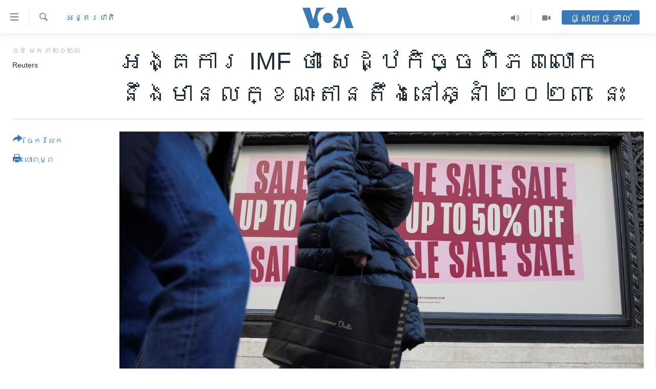

--- FILE ---
content_type: text/html; charset=utf-8
request_url: https://khmer.voanews.com/a/will-be-tough-on-global-economy-imf-warns/6904266.html
body_size: 17900
content:

<!DOCTYPE html>
<html lang="km" dir="ltr" class="no-js">
<head>
<link href="/Content/responsive/VOA/km-KH/VOA-km-KH.css?&amp;av=0.0.0.0&amp;cb=306" rel="stylesheet"/>
<script src="https://tags.voanews.com/voa-pangea/prod/utag.sync.js"></script> <script type='text/javascript' src='https://www.youtube.com/iframe_api' async></script>
<script type="text/javascript">
//a general 'js' detection, must be on top level in <head>, due to CSS performance
document.documentElement.className = "js";
var cacheBuster = "306";
var appBaseUrl = "/";
var imgEnhancerBreakpoints = [0, 144, 256, 408, 650, 1023, 1597];
var isLoggingEnabled = false;
var isPreviewPage = false;
var isLivePreviewPage = false;
if (!isPreviewPage) {
window.RFE = window.RFE || {};
window.RFE.cacheEnabledByParam = window.location.href.indexOf('nocache=1') === -1;
const url = new URL(window.location.href);
const params = new URLSearchParams(url.search);
// Remove the 'nocache' parameter
params.delete('nocache');
// Update the URL without the 'nocache' parameter
url.search = params.toString();
window.history.replaceState(null, '', url.toString());
} else {
window.addEventListener('load', function() {
const links = window.document.links;
for (let i = 0; i < links.length; i++) {
links[i].href = '#';
links[i].target = '_self';
}
})
}
var pwaEnabled = false;
var swCacheDisabled;
</script>
<meta charset="utf-8" />
<title>អង្គការ IMF ថា សេដ្ឋកិច្ច​ពិភពលោក​នឹង​មាន​លក្ខណៈ​តានតឹង​នៅ​ឆ្នាំ ២០២៣ នេះ</title>
<meta name="description" content="សេដ្ឋកិច្ច​ពិភពលោក​ភាគ​ច្រើន​បំផុត​ក្នុង​ឆ្នាំ ២០២៣ នេះ​នឹង​មាន​លក្ខណៈ​តានតឹង​ខ្លាំង ដោយសារតែ​សហរដ្ឋ​អាមេរិក សហភាព​អឺរ៉ុប និង​ប្រទេស​ចិន ដែល​ជា​ក្បាល​ម៉ាស៊ីន​នៃ​ការ​រីក​ចម្រើន​សេដ្ឋកិច្ច​នៅ​លើ​ពិភពលោក​មាន​សកម្មភាព​សេដ្ឋកិច្ច​ចុះខ្សោយ។" />
<meta name="keywords" content="សេដ្ឋកិច្ច, អន្តរជាតិ" />
<meta name="viewport" content="width=device-width, initial-scale=1.0" />
<meta http-equiv="X-UA-Compatible" content="IE=edge" />
<meta name="robots" content="max-image-preview:large"><meta property="fb:pages" content="154829473799" />
<meta name="msvalidate.01" content="3286EE554B6F672A6F2E608C02343C0E" />
<meta name="google-site-verification" content="9N67UibWUmTgBbmaYWYsq5uN7iR6xbECfPAJOqOdq1I" />
<link href="https://khmer.voanews.com/a/will-be-tough-on-global-economy-imf-warns/6904266.html" rel="canonical" />
<meta name="apple-mobile-web-app-title" content="វីអូអេ" />
<meta name="apple-mobile-web-app-status-bar-style" content="black" />
<meta name="apple-itunes-app" content="app-id=632618796, app-argument=//6904266.ltr" />
<meta content="អង្គការ IMF ថា សេដ្ឋកិច្ច​ពិភពលោក​នឹង​មាន​លក្ខណៈ​តានតឹង​នៅ​ឆ្នាំ ២០២៣ នេះ" property="og:title" />
<meta content="សេដ្ឋកិច្ច​ពិភពលោក​ភាគ​ច្រើន​បំផុត​ក្នុង​ឆ្នាំ ២០២៣ នេះ​នឹង​មាន​លក្ខណៈ​តានតឹង​ខ្លាំង ដោយសារតែ​សហរដ្ឋ​អាមេរិក សហភាព​អឺរ៉ុប និង​ប្រទេស​ចិន ដែល​ជា​ក្បាល​ម៉ាស៊ីន​នៃ​ការ​រីក​ចម្រើន​សេដ្ឋកិច្ច​នៅ​លើ​ពិភពលោក​មាន​សកម្មភាព​សេដ្ឋកិច្ច​ចុះខ្សោយ។" property="og:description" />
<meta content="article" property="og:type" />
<meta content="https://khmer.voanews.com/a/will-be-tough-on-global-economy-imf-warns/6904266.html" property="og:url" />
<meta content="វីអូអេ" property="og:site_name" />
<meta content="https://www.facebook.com/VOAKhmer" property="article:publisher" />
<meta content="https://gdb.voanews.com/09410000-0a00-0242-a699-08daec3dacc7_w1200_h630.jpg" property="og:image" />
<meta content="1200" property="og:image:width" />
<meta content="630" property="og:image:height" />
<meta content="184356595034015" property="fb:app_id" />
<meta content="​Reuters" name="Author" />
<meta content="summary_large_image" name="twitter:card" />
<meta content="@voakhmer" name="twitter:site" />
<meta content="https://gdb.voanews.com/09410000-0a00-0242-a699-08daec3dacc7_w1200_h630.jpg" name="twitter:image" />
<meta content="អង្គការ IMF ថា សេដ្ឋកិច្ច​ពិភពលោក​នឹង​មាន​លក្ខណៈ​តានតឹង​នៅ​ឆ្នាំ ២០២៣ នេះ" name="twitter:title" />
<meta content="សេដ្ឋកិច្ច​ពិភពលោក​ភាគ​ច្រើន​បំផុត​ក្នុង​ឆ្នាំ ២០២៣ នេះ​នឹង​មាន​លក្ខណៈ​តានតឹង​ខ្លាំង ដោយសារតែ​សហរដ្ឋ​អាមេរិក សហភាព​អឺរ៉ុប និង​ប្រទេស​ចិន ដែល​ជា​ក្បាល​ម៉ាស៊ីន​នៃ​ការ​រីក​ចម្រើន​សេដ្ឋកិច្ច​នៅ​លើ​ពិភពលោក​មាន​សកម្មភាព​សេដ្ឋកិច្ច​ចុះខ្សោយ។" name="twitter:description" />
<link rel="amphtml" href="https://khmer.voanews.com/amp/will-be-tough-on-global-economy-imf-warns/6904266.html" />
<script type="application/ld+json">{"articleSection":"អន្តរជាតិ","isAccessibleForFree":true,"headline":"អង្គការ IMF ថា សេដ្ឋកិច្ច​ពិភពលោក​នឹង​មាន​លក្ខណៈ​តានតឹង​នៅ​ឆ្នាំ ២០២៣ នេះ","inLanguage":"km-KH","keywords":"សេដ្ឋកិច្ច, អន្តរជាតិ","author":{"@type":"Person","url":"https://khmer.voanews.com/author/​reuters/mqrp_","description":"","image":{"@type":"ImageObject"},"name":"​Reuters"},"datePublished":"2023-01-04 17:47:20Z","dateModified":"2023-01-04 17:47:20Z","publisher":{"logo":{"width":512,"height":220,"@type":"ImageObject","url":"https://khmer.voanews.com/Content/responsive/VOA/km-KH/img/logo.png"},"@type":"NewsMediaOrganization","url":"https://khmer.voanews.com","sameAs":["https://www.facebook.com/VOAKhmer","https://twitter.com/voakhmer","https://www.youtube.com/VOAKhmer","https://www.instagram.com/voakhmer/","https://t.me/voakhmer"],"name":"វីអូអេ - VOA Khmer","alternateName":""},"@context":"https://schema.org","@type":"NewsArticle","mainEntityOfPage":"https://khmer.voanews.com/a/will-be-tough-on-global-economy-imf-warns/6904266.html","url":"https://khmer.voanews.com/a/will-be-tough-on-global-economy-imf-warns/6904266.html","description":"សេដ្ឋកិច្ច​ពិភពលោក​ភាគ​ច្រើន​បំផុត​ក្នុង​ឆ្នាំ ២០២៣ នេះ​នឹង​មាន​លក្ខណៈ​តានតឹង​ខ្លាំង ដោយសារតែ​សហរដ្ឋ​អាមេរិក សហភាព​អឺរ៉ុប និង​ប្រទេស​ចិន ដែល​ជា​ក្បាល​ម៉ាស៊ីន​នៃ​ការ​រីក​ចម្រើន​សេដ្ឋកិច្ច​នៅ​លើ​ពិភពលោក​មាន​សកម្មភាព​សេដ្ឋកិច្ច​ចុះខ្សោយ។","image":{"width":1080,"height":608,"@type":"ImageObject","url":"https://gdb.voanews.com/09410000-0a00-0242-a699-08daec3dacc7_w1080_h608.jpg"},"name":"អង្គការ IMF ថា សេដ្ឋកិច្ច​ពិភពលោក​នឹង​មាន​លក្ខណៈ​តានតឹង​នៅ​ឆ្នាំ ២០២៣ នេះ"}</script>
<script src="/Scripts/responsive/infographics.b?v=dVbZ-Cza7s4UoO3BqYSZdbxQZVF4BOLP5EfYDs4kqEo1&amp;av=0.0.0.0&amp;cb=306"></script>
<script src="/Scripts/responsive/loader.b?v=Q26XNwrL6vJYKjqFQRDnx01Lk2pi1mRsuLEaVKMsvpA1&amp;av=0.0.0.0&amp;cb=306"></script>
<link rel="icon" type="image/svg+xml" href="/Content/responsive/VOA/img/webApp/favicon.svg" />
<link rel="alternate icon" href="/Content/responsive/VOA/img/webApp/favicon.ico" />
<link rel="apple-touch-icon" sizes="152x152" href="/Content/responsive/VOA/img/webApp/ico-152x152.png" />
<link rel="apple-touch-icon" sizes="144x144" href="/Content/responsive/VOA/img/webApp/ico-144x144.png" />
<link rel="apple-touch-icon" sizes="114x114" href="/Content/responsive/VOA/img/webApp/ico-114x114.png" />
<link rel="apple-touch-icon" sizes="72x72" href="/Content/responsive/VOA/img/webApp/ico-72x72.png" />
<link rel="apple-touch-icon-precomposed" href="/Content/responsive/VOA/img/webApp/ico-57x57.png" />
<link rel="icon" sizes="192x192" href="/Content/responsive/VOA/img/webApp/ico-192x192.png" />
<link rel="icon" sizes="128x128" href="/Content/responsive/VOA/img/webApp/ico-128x128.png" />
<meta name="msapplication-TileColor" content="#ffffff" />
<meta name="msapplication-TileImage" content="/Content/responsive/VOA/img/webApp/ico-144x144.png" />
<link rel="alternate" type="application/rss+xml" title="VOA - Top Stories [RSS]" href="/api/" />
<link rel="sitemap" type="application/rss+xml" href="/sitemap.xml" />
</head>
<body class=" nav-no-loaded cc_theme pg-article print-lay-article js-category-to-nav nojs-images ">
<script type="text/javascript" >
var analyticsData = {url:"https://khmer.voanews.com/a/will-be-tough-on-global-economy-imf-warns/6904266.html",property_id:"467",article_uid:"6904266",page_title:"អង្គការ IMF ថា សេដ្ឋកិច្ច​ពិភពលោក​នឹង​មាន​លក្ខណៈ​តានតឹង​នៅ​ឆ្នាំ ២០២៣ នេះ",page_type:"article",content_type:"article",subcontent_type:"article",last_modified:"2023-01-04 17:47:20Z",pub_datetime:"2023-01-04 17:47:20Z",pub_year:"2023",pub_month:"01",pub_day:"04",pub_hour:"17",pub_weekday:"Wednesday",section:"អន្តរជាតិ",english_section:"world",byline:"​Reuters",categories:"economy,world",domain:"khmer.voanews.com",language:"Khmer",language_service:"VOA Khmer",platform:"web",copied:"no",copied_article:"",copied_title:"",runs_js:"Yes",cms_release:"8.44.0.0.306",enviro_type:"prod",slug:"will-be-tough-on-global-economy-imf-warns",entity:"VOA",short_language_service:"KHM",platform_short:"W",page_name:"អង្គការ IMF ថា សេដ្ឋកិច្ច​ពិភពលោក​នឹង​មាន​លក្ខណៈ​តានតឹង​នៅ​ឆ្នាំ ២០២៣ នេះ"};
</script>
<noscript><iframe src="https://www.googletagmanager.com/ns.html?id=GTM-N8MP7P" height="0" width="0" style="display:none;visibility:hidden"></iframe></noscript><script type="text/javascript" data-cookiecategory="analytics">
var gtmEventObject = Object.assign({}, analyticsData, {event: 'page_meta_ready'});window.dataLayer = window.dataLayer || [];window.dataLayer.push(gtmEventObject);
if (top.location === self.location) { //if not inside of an IFrame
var renderGtm = "true";
if (renderGtm === "true") {
(function(w,d,s,l,i){w[l]=w[l]||[];w[l].push({'gtm.start':new Date().getTime(),event:'gtm.js'});var f=d.getElementsByTagName(s)[0],j=d.createElement(s),dl=l!='dataLayer'?'&l='+l:'';j.async=true;j.src='//www.googletagmanager.com/gtm.js?id='+i+dl;f.parentNode.insertBefore(j,f);})(window,document,'script','dataLayer','GTM-N8MP7P');
}
}
</script>
<!--Analytics tag js version start-->
<script type="text/javascript" data-cookiecategory="analytics">
var utag_data = Object.assign({}, analyticsData, {});
if(typeof(TealiumTagFrom)==='function' && typeof(TealiumTagSearchKeyword)==='function') {
var utag_from=TealiumTagFrom();var utag_searchKeyword=TealiumTagSearchKeyword();
if(utag_searchKeyword!=null && utag_searchKeyword!=='' && utag_data["search_keyword"]==null) utag_data["search_keyword"]=utag_searchKeyword;if(utag_from!=null && utag_from!=='') utag_data["from"]=TealiumTagFrom();}
if(window.top!== window.self&&utag_data.page_type==="snippet"){utag_data.page_type = 'iframe';}
try{if(window.top!==window.self&&window.self.location.hostname===window.top.location.hostname){utag_data.platform = 'self-embed';utag_data.platform_short = 'se';}}catch(e){if(window.top!==window.self&&window.self.location.search.includes("platformType=self-embed")){utag_data.platform = 'cross-promo';utag_data.platform_short = 'cp';}}
(function(a,b,c,d){ a="https://tags.voanews.com/voa-pangea/prod/utag.js"; b=document;c="script";d=b.createElement(c);d.src=a;d.type="text/java"+c;d.async=true; a=b.getElementsByTagName(c)[0];a.parentNode.insertBefore(d,a); })();
</script>
<!--Analytics tag js version end-->
<!-- Analytics tag management NoScript -->
<noscript>
<img style="position: absolute; border: none;" src="https://ssc.voanews.com/b/ss/bbgprod,bbgentityvoa/1/G.4--NS/600012057?pageName=voa%3akhm%3aw%3aarticle%3a%e1%9e%a2%e1%9e%84%e1%9f%92%e1%9e%82%e1%9e%80%e1%9e%b6%e1%9e%9a%20imf%20%e1%9e%90%e1%9e%b6%20%e1%9e%9f%e1%9f%81%e1%9e%8a%e1%9f%92%e1%9e%8b%e1%9e%80%e1%9e%b7%e1%9e%85%e1%9f%92%e1%9e%85%e2%80%8b%e1%9e%96%e1%9e%b7%e1%9e%97%e1%9e%96%e1%9e%9b%e1%9f%84%e1%9e%80%e2%80%8b%e1%9e%93%e1%9e%b9%e1%9e%84%e2%80%8b%e1%9e%98%e1%9e%b6%e1%9e%93%e2%80%8b%e1%9e%9b%e1%9e%80%e1%9f%92%e1%9e%81%e1%9e%8e%e1%9f%88%e2%80%8b%e1%9e%8f%e1%9e%b6%e1%9e%93%e1%9e%8f%e1%9e%b9%e1%9e%84%e2%80%8b%e1%9e%93%e1%9f%85%e2%80%8b%e1%9e%86%e1%9f%92%e1%9e%93%e1%9e%b6%e1%9f%86%20%e1%9f%a2%e1%9f%a0%e1%9f%a2%e1%9f%a3%20%e1%9e%93%e1%9f%81%e1%9f%87&amp;c6=%e1%9e%a2%e1%9e%84%e1%9f%92%e1%9e%82%e1%9e%80%e1%9e%b6%e1%9e%9a%20imf%20%e1%9e%90%e1%9e%b6%20%e1%9e%9f%e1%9f%81%e1%9e%8a%e1%9f%92%e1%9e%8b%e1%9e%80%e1%9e%b7%e1%9e%85%e1%9f%92%e1%9e%85%e2%80%8b%e1%9e%96%e1%9e%b7%e1%9e%97%e1%9e%96%e1%9e%9b%e1%9f%84%e1%9e%80%e2%80%8b%e1%9e%93%e1%9e%b9%e1%9e%84%e2%80%8b%e1%9e%98%e1%9e%b6%e1%9e%93%e2%80%8b%e1%9e%9b%e1%9e%80%e1%9f%92%e1%9e%81%e1%9e%8e%e1%9f%88%e2%80%8b%e1%9e%8f%e1%9e%b6%e1%9e%93%e1%9e%8f%e1%9e%b9%e1%9e%84%e2%80%8b%e1%9e%93%e1%9f%85%e2%80%8b%e1%9e%86%e1%9f%92%e1%9e%93%e1%9e%b6%e1%9f%86%20%e1%9f%a2%e1%9f%a0%e1%9f%a2%e1%9f%a3%20%e1%9e%93%e1%9f%81%e1%9f%87&amp;v36=8.44.0.0.306&amp;v6=D=c6&amp;g=https%3a%2f%2fkhmer.voanews.com%2fa%2fwill-be-tough-on-global-economy-imf-warns%2f6904266.html&amp;c1=D=g&amp;v1=D=g&amp;events=event1,event52&amp;c16=voa%20khmer&amp;v16=D=c16&amp;c5=world&amp;v5=D=c5&amp;ch=%e1%9e%a2%e1%9e%93%e1%9f%92%e1%9e%8f%e1%9e%9a%e1%9e%87%e1%9e%b6%e1%9e%8f%e1%9e%b7&amp;c15=khmer&amp;v15=D=c15&amp;c4=article&amp;v4=D=c4&amp;c14=6904266&amp;v14=D=c14&amp;v20=no&amp;c17=web&amp;v17=D=c17&amp;mcorgid=518abc7455e462b97f000101%40adobeorg&amp;server=khmer.voanews.com&amp;pageType=D=c4&amp;ns=bbg&amp;v29=D=server&amp;v25=voa&amp;v30=467&amp;v105=D=User-Agent " alt="analytics" width="1" height="1" /></noscript>
<!-- End of Analytics tag management NoScript -->
<!--*** Accessibility links - For ScreenReaders only ***-->
<section>
<div class="sr-only">
<h2>ភ្ជាប់​ទៅ​គេហទំព័រ​ទាក់ទង</h2>
<ul>
<li><a href="#content" data-disable-smooth-scroll="1">រំលង​និង​ចូល​ទៅ​​ទំព័រ​ព័ត៌មាន​​តែ​ម្តង</a></li>
<li><a href="#navigation" data-disable-smooth-scroll="1">រំលង​និង​ចូល​ទៅ​ទំព័រ​រចនាសម្ព័ន្ធ​</a></li>
<li><a href="#txtHeaderSearch" data-disable-smooth-scroll="1">រំលង​និង​ចូល​ទៅ​កាន់​ទំព័រ​ស្វែង​រក</a></li>
</ul>
</div>
</section>
<div dir="ltr">
<div id="page">
<aside>
<div class="c-lightbox overlay-modal">
<div class="c-lightbox__intro">
<h2 class="c-lightbox__intro-title"></h2>
<button class="btn btn--rounded c-lightbox__btn c-lightbox__intro-next" title="បន្ទាប់">
<span class="ico ico--rounded ico-chevron-forward"></span>
<span class="sr-only">បន្ទាប់</span>
</button>
</div>
<div class="c-lightbox__nav">
<button class="btn btn--rounded c-lightbox__btn c-lightbox__btn--close" title="បិទ">
<span class="ico ico--rounded ico-close"></span>
<span class="sr-only">បិទ</span>
</button>
<button class="btn btn--rounded c-lightbox__btn c-lightbox__btn--prev" title="មុន">
<span class="ico ico--rounded ico-chevron-backward"></span>
<span class="sr-only">មុន</span>
</button>
<button class="btn btn--rounded c-lightbox__btn c-lightbox__btn--next" title="បន្ទាប់">
<span class="ico ico--rounded ico-chevron-forward"></span>
<span class="sr-only">បន្ទាប់</span>
</button>
</div>
<div class="c-lightbox__content-wrap">
<figure class="c-lightbox__content">
<span class="c-spinner c-spinner--lightbox">
<img src="/Content/responsive/img/player-spinner.png"
alt="សូម​រង់ចាំ"
title="សូម​រង់ចាំ" />
</span>
<div class="c-lightbox__img">
<div class="thumb">
<img src="" alt="" />
</div>
</div>
<figcaption>
<div class="c-lightbox__info c-lightbox__info--foot">
<span class="c-lightbox__counter"></span>
<span class="caption c-lightbox__caption"></span>
</div>
</figcaption>
</figure>
</div>
<div class="hidden">
<div class="content-advisory__box content-advisory__box--lightbox">
<span class="content-advisory__box-text">This image contains sensitive content which some people may find offensive or disturbing.</span>
<button class="btn btn--transparent content-advisory__box-btn m-t-md" value="text" type="button">
<span class="btn__text">
Click to reveal
</span>
</button>
</div>
</div>
</div>
<div class="print-dialogue">
<div class="container">
<h3 class="print-dialogue__title section-head">ជម្រើស​ក្នុង​ការ​បោះពុម្ព</h3>
<div class="print-dialogue__opts">
<ul class="print-dialogue__opt-group">
<li class="form__group form__group--checkbox">
<input class="form__check " id="checkboxImages" name="checkboxImages" type="checkbox" checked="checked" />
<label for="checkboxImages" class="form__label m-t-md">រូបថត</label>
</li>
<li class="form__group form__group--checkbox">
<input class="form__check " id="checkboxMultimedia" name="checkboxMultimedia" type="checkbox" checked="checked" />
<label for="checkboxMultimedia" class="form__label m-t-md">ពហុព័ត៌មាន</label>
</li>
</ul>
<ul class="print-dialogue__opt-group">
<li class="form__group form__group--checkbox">
<input class="form__check " id="checkboxEmbedded" name="checkboxEmbedded" type="checkbox" checked="checked" />
<label for="checkboxEmbedded" class="form__label m-t-md">ខ្លឹមសារ​ព័ត៌មាន​ដែល​ភ្ជាប់​ពី​ទំព័រ​ផ្សេង</label>
</li>
<li class="hidden">
<input class="form__check " id="checkboxComments" name="checkboxComments" type="checkbox" />
<label for="checkboxComments" class="form__label m-t-md">មតិ</label>
</li>
</ul>
</div>
<div class="print-dialogue__buttons">
<button class="btn btn--secondary close-button" type="button" title="បោះបង់">
<span class="btn__text ">បោះបង់</span>
</button>
<button class="btn btn-cust-print m-l-sm" type="button" title="បោះពុម្ព">
<span class="btn__text ">បោះពុម្ព</span>
</button>
</div>
</div>
</div>
<div class="ctc-message pos-fix">
<div class="ctc-message__inner">Link has been copied to clipboard</div>
</div>
</aside>
<div class="hdr-20 hdr-20--big">
<div class="hdr-20__inner">
<div class="hdr-20__max pos-rel">
<div class="hdr-20__side hdr-20__side--primary d-flex">
<label data-for="main-menu-ctrl" data-switcher-trigger="true" data-switch-target="main-menu-ctrl" class="burger hdr-trigger pos-rel trans-trigger" data-trans-evt="click" data-trans-id="menu">
<span class="ico ico-close hdr-trigger__ico hdr-trigger__ico--close burger__ico burger__ico--close"></span>
<span class="ico ico-menu hdr-trigger__ico hdr-trigger__ico--open burger__ico burger__ico--open"></span>
</label>
<div class="menu-pnl pos-fix trans-target" data-switch-target="main-menu-ctrl" data-trans-id="menu">
<div class="menu-pnl__inner">
<nav class="main-nav menu-pnl__item menu-pnl__item--first">
<ul class="main-nav__list accordeon" data-analytics-tales="false" data-promo-name="link" data-location-name="nav,secnav">
<li class="main-nav__item">
<a class="main-nav__item-name main-nav__item-name--link" href="/p/6039.html" title="កម្ពុជា" data-item-name="cambodia-news" >កម្ពុជា</a>
</li>
<li class="main-nav__item">
<a class="main-nav__item-name main-nav__item-name--link" href="https://khmer.voanews.com/p/7317.html" title="អន្តរជាតិ" target="_blank" rel="noopener">អន្តរជាតិ</a>
</li>
<li class="main-nav__item">
<a class="main-nav__item-name main-nav__item-name--link" href="/z/2290" title="អាមេរិក" data-item-name="united-states" >អាមេរិក</a>
</li>
<li class="main-nav__item">
<a class="main-nav__item-name main-nav__item-name--link" href="/z/7448" title="ចិន" data-item-name="China-news" >ចិន</a>
</li>
<li class="main-nav__item">
<a class="main-nav__item-name main-nav__item-name--link" href="/hellovoa" title="ហេឡូវីអូអេ" data-item-name="hello-voa-show" >ហេឡូវីអូអេ</a>
</li>
<li class="main-nav__item">
<a class="main-nav__item-name main-nav__item-name--link" href="/creativecambodia" title="កម្ពុជាច្នៃប្រតិដ្ឋ" data-item-name="creativecambodia" >កម្ពុជាច្នៃប្រតិដ្ឋ</a>
</li>
<li class="main-nav__item">
<a class="main-nav__item-name main-nav__item-name--link" href="/newsevents" title="ព្រឹត្តិការណ៍ព័ត៌មាន" data-item-name="news-events" >ព្រឹត្តិការណ៍ព័ត៌មាន</a>
</li>
<li class="main-nav__item">
<a class="main-nav__item-name main-nav__item-name--link" href="https://khmer.voanews.com/programs/tv" title="ទូរទស្សន៍ / វីដេអូ​" >ទូរទស្សន៍ / វីដេអូ​</a>
</li>
<li class="main-nav__item">
<a class="main-nav__item-name main-nav__item-name--link" href="http://khmer.voanews.com/programindex.html" title="វិទ្យុ / ផតខាសថ៍" >វិទ្យុ / ផតខាសថ៍</a>
</li>
<li class="main-nav__item">
<a class="main-nav__item-name main-nav__item-name--link" href="/allprograms" title="កម្មវិធីទាំងអស់" data-item-name="allprograms" >កម្មវិធីទាំងអស់</a>
</li>
</ul>
</nav>
<div class="menu-pnl__item">
<a href="https://www.voacambodia.com/" class="menu-pnl__item-link" alt="Khmer English">Khmer English</a>
</div>
<div class="menu-pnl__item menu-pnl__item--social">
<h5 class="menu-pnl__sub-head">បណ្តាញ​សង្គម</h5>
<a href="https://www.facebook.com/VOAKhmer" title="តាមដាន​​តាម​ Facebook" data-analytics-text="follow_on_facebook" class="btn btn--rounded btn--social-inverted menu-pnl__btn js-social-btn btn-facebook" target="_blank" rel="noopener">
<span class="ico ico-facebook-alt ico--rounded"></span>
</a>
<a href="https://twitter.com/voakhmer" title="តាមដាន​​តាម​ Twitter" data-analytics-text="follow_on_twitter" class="btn btn--rounded btn--social-inverted menu-pnl__btn js-social-btn btn-twitter" target="_blank" rel="noopener">
<span class="ico ico-twitter ico--rounded"></span>
</a>
<a href="https://www.youtube.com/VOAKhmer" title="តាមដាន​​តាម​ YouTube" data-analytics-text="follow_on_youtube" class="btn btn--rounded btn--social-inverted menu-pnl__btn js-social-btn btn-youtube" target="_blank" rel="noopener">
<span class="ico ico-youtube ico--rounded"></span>
</a>
<a href="https://www.instagram.com/voakhmer/" title="Follow us on Instagram" data-analytics-text="follow_on_instagram" class="btn btn--rounded btn--social-inverted menu-pnl__btn js-social-btn btn-instagram" target="_blank" rel="noopener">
<span class="ico ico-instagram ico--rounded"></span>
</a>
</div>
<div class="menu-pnl__item">
<a href="/navigation/allsites" class="menu-pnl__item-link">
<span class="ico ico-languages "></span>
ភាសា
</a>
</div>
</div>
</div>
<label data-for="top-search-ctrl" data-switcher-trigger="true" data-switch-target="top-search-ctrl" class="top-srch-trigger hdr-trigger">
<span class="ico ico-close hdr-trigger__ico hdr-trigger__ico--close top-srch-trigger__ico top-srch-trigger__ico--close"></span>
<span class="ico ico-search hdr-trigger__ico hdr-trigger__ico--open top-srch-trigger__ico top-srch-trigger__ico--open"></span>
</label>
<div class="srch-top srch-top--in-header" data-switch-target="top-search-ctrl">
<div class="container">
<form action="/s" class="srch-top__form srch-top__form--in-header" id="form-topSearchHeader" method="get" role="search"><label for="txtHeaderSearch" class="sr-only">ស្វែង​រក</label>
<input type="text" id="txtHeaderSearch" name="k" placeholder="ស្វែង​រក​ពាក្យ..." accesskey="s" value="" class="srch-top__input analyticstag-event" onkeydown="if (event.keyCode === 13) { FireAnalyticsTagEventOnSearch('search', $dom.get('#txtHeaderSearch')[0].value) }" />
<button title="ស្វែង​រក" type="submit" class="btn btn--top-srch analyticstag-event" onclick="FireAnalyticsTagEventOnSearch('search', $dom.get('#txtHeaderSearch')[0].value) ">
<span class="ico ico-search"></span>
</button></form>
</div>
</div>
<a href="/" class="main-logo-link">
<img src="/Content/responsive/VOA/km-KH/img/logo-compact.svg" class="main-logo main-logo--comp" alt="site logo">
<img src="/Content/responsive/VOA/km-KH/img/logo.svg" class="main-logo main-logo--big" alt="site logo">
</a>
</div>
<div class="hdr-20__side hdr-20__side--secondary d-flex">
<a href="/p/6001.html" title="Video" class="hdr-20__secondary-item" data-item-name="video">
<span class="ico ico-video hdr-20__secondary-icon"></span>
</a>
<a href="/programs/radio" title="Audio" class="hdr-20__secondary-item" data-item-name="audio">
<span class="ico ico-audio hdr-20__secondary-icon"></span>
</a>
<a href="/s" title="ស្វែង​រក" class="hdr-20__secondary-item hdr-20__secondary-item--search" data-item-name="search">
<span class="ico ico-search hdr-20__secondary-icon hdr-20__secondary-icon--search"></span>
</a>
<div class="hdr-20__secondary-item live-b-drop">
<div class="live-b-drop__off">
<a href="/live/" class="live-b-drop__link" title="ផ្សាយផ្ទាល់" data-item-name="live">
<span class="badge badge--live-btn badge--live-btn-off">
ផ្សាយផ្ទាល់
</span>
</a>
</div>
<div class="live-b-drop__on hidden">
<label data-for="live-ctrl" data-switcher-trigger="true" data-switch-target="live-ctrl" class="live-b-drop__label pos-rel">
<span class="badge badge--live badge--live-btn">
ផ្សាយផ្ទាល់
</span>
<span class="ico ico-close live-b-drop__label-ico live-b-drop__label-ico--close"></span>
</label>
<div class="live-b-drop__panel" id="targetLivePanelDiv" data-switch-target="live-ctrl"></div>
</div>
</div>
<div class="srch-bottom">
<form action="/s" class="srch-bottom__form d-flex" id="form-bottomSearch" method="get" role="search"><label for="txtSearch" class="sr-only">ស្វែង​រក</label>
<input type="search" id="txtSearch" name="k" placeholder="ស្វែង​រក​ពាក្យ..." accesskey="s" value="" class="srch-bottom__input analyticstag-event" onkeydown="if (event.keyCode === 13) { FireAnalyticsTagEventOnSearch('search', $dom.get('#txtSearch')[0].value) }" />
<button title="ស្វែង​រក" type="submit" class="btn btn--bottom-srch analyticstag-event" onclick="FireAnalyticsTagEventOnSearch('search', $dom.get('#txtSearch')[0].value) ">
<span class="ico ico-search"></span>
</button></form>
</div>
</div>
<img src="/Content/responsive/VOA/km-KH/img/logo-print.gif" class="logo-print" alt="site logo">
<img src="/Content/responsive/VOA/km-KH/img/logo-print_color.png" class="logo-print logo-print--color" alt="site logo">
</div>
</div>
</div>
<script>
if (document.body.className.indexOf('pg-home') > -1) {
var nav2In = document.querySelector('.hdr-20__inner');
var nav2Sec = document.querySelector('.hdr-20__side--secondary');
var secStyle = window.getComputedStyle(nav2Sec);
if (nav2In && window.pageYOffset < 150 && secStyle['position'] !== 'fixed') {
nav2In.classList.add('hdr-20__inner--big')
}
}
</script>
<div class="c-hlights c-hlights--breaking c-hlights--no-item" data-hlight-display="mobile,desktop">
<div class="c-hlights__wrap container p-0">
<div class="c-hlights__nav">
<a role="button" href="#" title="មុន">
<span class="ico ico-chevron-backward m-0"></span>
<span class="sr-only">មុន</span>
</a>
<a role="button" href="#" title="បន្ទាប់">
<span class="ico ico-chevron-forward m-0"></span>
<span class="sr-only">បន្ទាប់</span>
</a>
</div>
<span class="c-hlights__label">
<span class="">ព័ត៌មាន​​ថ្មី</span>
<span class="switcher-trigger">
<label data-for="more-less-1" data-switcher-trigger="true" class="switcher-trigger__label switcher-trigger__label--more p-b-0" title="ផ្សេង​ទៀត">
<span class="ico ico-chevron-down"></span>
</label>
<label data-for="more-less-1" data-switcher-trigger="true" class="switcher-trigger__label switcher-trigger__label--less p-b-0" title="បិទ">
<span class="ico ico-chevron-up"></span>
</label>
</span>
</span>
<ul class="c-hlights__items switcher-target" data-switch-target="more-less-1">
</ul>
</div>
</div> <div id="content">
<main class="container">
<div class="hdr-container">
<div class="row">
<div class="col-category col-xs-12 col-md-2 pull-left"> <div class="category js-category">
<a class="" href="/z/2291">អន្តរជាតិ</a> </div>
</div><div class="col-title col-xs-12 col-md-10 pull-right"> <h1 class="title pg-title">
អង្គការ IMF ថា សេដ្ឋកិច្ច​ពិភពលោក​នឹង​មាន​លក្ខណៈ​តានតឹង​នៅ​ឆ្នាំ ២០២៣ នេះ
</h1>
</div><div class="col-publishing-details col-xs-12 col-sm-12 col-md-2 pull-left"> <div class="publishing-details ">
<div class="published">
<span class="date" >
<time pubdate="pubdate" datetime="2023-01-05T00:47:20+07:00">
០៥ មករា ២០២៣
</time>
</span>
</div>
<div class="links">
<ul class="links__list links__list--column">
<li class="links__item">
​Reuters
</li>
</ul>
</div>
</div>
</div><div class="col-lg-12 separator"> <div class="separator">
<hr class="title-line" />
</div>
</div><div class="col-multimedia col-xs-12 col-md-10 pull-right"> <div class="cover-media">
<figure class="media-image js-media-expand">
<div class="img-wrap">
<div class="thumb thumb16_9">
<img src="https://gdb.voanews.com/09410000-0a00-0242-a699-08daec3dacc7_w250_r1_s.jpg" alt="រូបឯកសារ៖ មនុស្ស​ដើរ​កាត់​ស្លាកសញ្ញា​លក់​ទំនិញ​បញ្ចុះ​តម្លៃ​នៅ​ដង​ផ្លូវ​មួយ​ក្នុង​ទីក្រុង​ឡុងដ៍ ចក្រភព​អង់គ្លេស ថ្ងៃទី ២៦ ខែធ្នូ ឆ្នាំ២០២២។" />
</div>
</div>
<figcaption>
<span class="caption">រូបឯកសារ៖ មនុស្ស​ដើរ​កាត់​ស្លាកសញ្ញា​លក់​ទំនិញ​បញ្ចុះ​តម្លៃ​នៅ​ដង​ផ្លូវ​មួយ​ក្នុង​ទីក្រុង​ឡុងដ៍ ចក្រភព​អង់គ្លេស ថ្ងៃទី ២៦ ខែធ្នូ ឆ្នាំ២០២២។</span>
</figcaption>
</figure>
</div>
</div><div class="col-xs-12 col-md-2 pull-left article-share pos-rel"> <div class="share--box">
<div class="sticky-share-container" style="display:none">
<div class="container">
<a href="https://khmer.voanews.com" id="logo-sticky-share">&nbsp;</a>
<div class="pg-title pg-title--sticky-share">
អង្គការ IMF ថា សេដ្ឋកិច្ច​ពិភពលោក​នឹង​មាន​លក្ខណៈ​តានតឹង​នៅ​ឆ្នាំ ២០២៣ នេះ
</div>
<div class="sticked-nav-actions">
<!--This part is for sticky navigation display-->
<p class="buttons link-content-sharing p-0 ">
<button class="btn btn--link btn-content-sharing p-t-0 " id="btnContentSharing" value="text" role="Button" type="" title="ជ្រើសរើស​​មធ្យោបាយ​ចែក​រំលែក​ផ្សេង​ទៀត">
<span class="ico ico-share ico--l"></span>
<span class="btn__text ">
ចែករំលែក
</span>
</button>
</p>
<aside class="content-sharing js-content-sharing js-content-sharing--apply-sticky content-sharing--sticky"
role="complementary"
data-share-url="https://khmer.voanews.com/a/will-be-tough-on-global-economy-imf-warns/6904266.html" data-share-title="អង្គការ IMF ថា សេដ្ឋកិច្ច​ពិភពលោក​នឹង​មាន​លក្ខណៈ​តានតឹង​នៅ​ឆ្នាំ ២០២៣ នេះ" data-share-text="សេដ្ឋកិច្ច​ពិភពលោក​ភាគ​ច្រើន​បំផុត​ក្នុង​ឆ្នាំ ២០២៣ នេះ​នឹង​មាន​លក្ខណៈ​តានតឹង​ខ្លាំង ដោយសារតែ​សហរដ្ឋ​អាមេរិក សហភាព​អឺរ៉ុប និង​ប្រទេស​ចិន ដែល​ជា​ក្បាល​ម៉ាស៊ីន​នៃ​ការ​រីក​ចម្រើន​សេដ្ឋកិច្ច​នៅ​លើ​ពិភពលោក​មាន​សកម្មភាព​សេដ្ឋកិច្ច​ចុះខ្សោយ។">
<div class="content-sharing__popover">
<h6 class="content-sharing__title">ចែករំលែក</h6>
<button href="#close" id="btnCloseSharing" class="btn btn--text-like content-sharing__close-btn">
<span class="ico ico-close ico--l"></span>
</button>
<ul class="content-sharing__list">
<li class="content-sharing__item">
<div class="ctc ">
<input type="text" class="ctc__input" readonly="readonly">
<a href="" js-href="https://khmer.voanews.com/a/will-be-tough-on-global-economy-imf-warns/6904266.html" class="content-sharing__link ctc__button">
<span class="ico ico-copy-link ico--rounded ico--s"></span>
<span class="content-sharing__link-text">Copy link</span>
</a>
</div>
</li>
<li class="content-sharing__item">
<a href="https://facebook.com/sharer.php?u=https%3a%2f%2fkhmer.voanews.com%2fa%2fwill-be-tough-on-global-economy-imf-warns%2f6904266.html"
data-analytics-text="share_on_facebook"
title="Facebook" target="_blank"
class="content-sharing__link js-social-btn">
<span class="ico ico-facebook ico--rounded ico--s"></span>
<span class="content-sharing__link-text">Facebook</span>
</a>
</li>
<li class="content-sharing__item">
<a href="https://twitter.com/share?url=https%3a%2f%2fkhmer.voanews.com%2fa%2fwill-be-tough-on-global-economy-imf-warns%2f6904266.html&amp;text=%e1%9e%a2%e1%9e%84%e1%9f%92%e1%9e%82%e1%9e%80%e1%9e%b6%e1%9e%9a+IMF+%e1%9e%90%e1%9e%b6+%e1%9e%9f%e1%9f%81%e1%9e%8a%e1%9f%92%e1%9e%8b%e1%9e%80%e1%9e%b7%e1%9e%85%e1%9f%92%e1%9e%85%e2%80%8b%e1%9e%96%e1%9e%b7%e1%9e%97%e1%9e%96%e1%9e%9b%e1%9f%84%e1%9e%80%e2%80%8b%e1%9e%93%e1%9e%b9%e1%9e%84%e2%80%8b%e1%9e%98%e1%9e%b6%e1%9e%93%e2%80%8b%e1%9e%9b%e1%9e%80%e1%9f%92%e1%9e%81%e1%9e%8e%e1%9f%88%e2%80%8b%e1%9e%8f%e1%9e%b6%e1%9e%93%e1%9e%8f%e1%9e%b9%e1%9e%84%e2%80%8b%e1%9e%93%e1%9f%85%e2%80%8b%e1%9e%86%e1%9f%92%e1%9e%93%e1%9e%b6%e1%9f%86+%e1%9f%a2%e1%9f%a0%e1%9f%a2%e1%9f%a3+%e1%9e%93%e1%9f%81%e1%9f%87"
data-analytics-text="share_on_twitter"
title="Twitter" target="_blank"
class="content-sharing__link js-social-btn">
<span class="ico ico-twitter ico--rounded ico--s"></span>
<span class="content-sharing__link-text">Twitter</span>
</a>
</li>
<li class="content-sharing__item visible-xs-inline-block visible-sm-inline-block">
<a href="whatsapp://send?text=https%3a%2f%2fkhmer.voanews.com%2fa%2fwill-be-tough-on-global-economy-imf-warns%2f6904266.html"
data-analytics-text="share_on_whatsapp"
title="WhatsApp" target="_blank"
class="content-sharing__link js-social-btn">
<span class="ico ico-whatsapp ico--rounded ico--s"></span>
<span class="content-sharing__link-text">WhatsApp</span>
</a>
</li>
<li class="content-sharing__item visible-md-inline-block visible-lg-inline-block">
<a href="https://web.whatsapp.com/send?text=https%3a%2f%2fkhmer.voanews.com%2fa%2fwill-be-tough-on-global-economy-imf-warns%2f6904266.html"
data-analytics-text="share_on_whatsapp_desktop"
title="WhatsApp" target="_blank"
class="content-sharing__link js-social-btn">
<span class="ico ico-whatsapp ico--rounded ico--s"></span>
<span class="content-sharing__link-text">WhatsApp</span>
</a>
</li>
<li class="content-sharing__item visible-xs-inline-block visible-sm-inline-block">
<a href="https://line.me/R/msg/text/?https%3a%2f%2fkhmer.voanews.com%2fa%2fwill-be-tough-on-global-economy-imf-warns%2f6904266.html"
data-analytics-text="share_on_line"
title="Line" target="_blank"
class="content-sharing__link js-social-btn">
<span class="ico ico-line ico--rounded ico--s"></span>
<span class="content-sharing__link-text">Line</span>
</a>
</li>
<li class="content-sharing__item visible-md-inline-block visible-lg-inline-block">
<a href="https://timeline.line.me/social-plugin/share?url=https%3a%2f%2fkhmer.voanews.com%2fa%2fwill-be-tough-on-global-economy-imf-warns%2f6904266.html"
data-analytics-text="share_on_line_desktop"
title="Line" target="_blank"
class="content-sharing__link js-social-btn">
<span class="ico ico-line ico--rounded ico--s"></span>
<span class="content-sharing__link-text">Line</span>
</a>
</li>
<li class="content-sharing__item">
<a href="mailto:?body=https%3a%2f%2fkhmer.voanews.com%2fa%2fwill-be-tough-on-global-economy-imf-warns%2f6904266.html&amp;subject=អង្គការ IMF ថា សេដ្ឋកិច្ច​ពិភពលោក​នឹង​មាន​លក្ខណៈ​តានតឹង​នៅ​ឆ្នាំ ២០២៣ នេះ"
title="Email"
class="content-sharing__link ">
<span class="ico ico-email ico--rounded ico--s"></span>
<span class="content-sharing__link-text">Email</span>
</a>
</li>
</ul>
</div>
</aside>
</div>
</div>
</div>
<div class="links">
<p class="buttons link-content-sharing p-0 ">
<button class="btn btn--link btn-content-sharing p-t-0 " id="btnContentSharing" value="text" role="Button" type="" title="ជ្រើសរើស​​មធ្យោបាយ​ចែក​រំលែក​ផ្សេង​ទៀត">
<span class="ico ico-share ico--l"></span>
<span class="btn__text ">
ចែករំលែក
</span>
</button>
</p>
<aside class="content-sharing js-content-sharing " role="complementary"
data-share-url="https://khmer.voanews.com/a/will-be-tough-on-global-economy-imf-warns/6904266.html" data-share-title="អង្គការ IMF ថា សេដ្ឋកិច្ច​ពិភពលោក​នឹង​មាន​លក្ខណៈ​តានតឹង​នៅ​ឆ្នាំ ២០២៣ នេះ" data-share-text="សេដ្ឋកិច្ច​ពិភពលោក​ភាគ​ច្រើន​បំផុត​ក្នុង​ឆ្នាំ ២០២៣ នេះ​នឹង​មាន​លក្ខណៈ​តានតឹង​ខ្លាំង ដោយសារតែ​សហរដ្ឋ​អាមេរិក សហភាព​អឺរ៉ុប និង​ប្រទេស​ចិន ដែល​ជា​ក្បាល​ម៉ាស៊ីន​នៃ​ការ​រីក​ចម្រើន​សេដ្ឋកិច្ច​នៅ​លើ​ពិភពលោក​មាន​សកម្មភាព​សេដ្ឋកិច្ច​ចុះខ្សោយ។">
<div class="content-sharing__popover">
<h6 class="content-sharing__title">ចែករំលែក</h6>
<button href="#close" id="btnCloseSharing" class="btn btn--text-like content-sharing__close-btn">
<span class="ico ico-close ico--l"></span>
</button>
<ul class="content-sharing__list">
<li class="content-sharing__item">
<div class="ctc ">
<input type="text" class="ctc__input" readonly="readonly">
<a href="" js-href="https://khmer.voanews.com/a/will-be-tough-on-global-economy-imf-warns/6904266.html" class="content-sharing__link ctc__button">
<span class="ico ico-copy-link ico--rounded ico--l"></span>
<span class="content-sharing__link-text">Copy link</span>
</a>
</div>
</li>
<li class="content-sharing__item">
<a href="https://facebook.com/sharer.php?u=https%3a%2f%2fkhmer.voanews.com%2fa%2fwill-be-tough-on-global-economy-imf-warns%2f6904266.html"
data-analytics-text="share_on_facebook"
title="Facebook" target="_blank"
class="content-sharing__link js-social-btn">
<span class="ico ico-facebook ico--rounded ico--l"></span>
<span class="content-sharing__link-text">Facebook</span>
</a>
</li>
<li class="content-sharing__item">
<a href="https://twitter.com/share?url=https%3a%2f%2fkhmer.voanews.com%2fa%2fwill-be-tough-on-global-economy-imf-warns%2f6904266.html&amp;text=%e1%9e%a2%e1%9e%84%e1%9f%92%e1%9e%82%e1%9e%80%e1%9e%b6%e1%9e%9a+IMF+%e1%9e%90%e1%9e%b6+%e1%9e%9f%e1%9f%81%e1%9e%8a%e1%9f%92%e1%9e%8b%e1%9e%80%e1%9e%b7%e1%9e%85%e1%9f%92%e1%9e%85%e2%80%8b%e1%9e%96%e1%9e%b7%e1%9e%97%e1%9e%96%e1%9e%9b%e1%9f%84%e1%9e%80%e2%80%8b%e1%9e%93%e1%9e%b9%e1%9e%84%e2%80%8b%e1%9e%98%e1%9e%b6%e1%9e%93%e2%80%8b%e1%9e%9b%e1%9e%80%e1%9f%92%e1%9e%81%e1%9e%8e%e1%9f%88%e2%80%8b%e1%9e%8f%e1%9e%b6%e1%9e%93%e1%9e%8f%e1%9e%b9%e1%9e%84%e2%80%8b%e1%9e%93%e1%9f%85%e2%80%8b%e1%9e%86%e1%9f%92%e1%9e%93%e1%9e%b6%e1%9f%86+%e1%9f%a2%e1%9f%a0%e1%9f%a2%e1%9f%a3+%e1%9e%93%e1%9f%81%e1%9f%87"
data-analytics-text="share_on_twitter"
title="Twitter" target="_blank"
class="content-sharing__link js-social-btn">
<span class="ico ico-twitter ico--rounded ico--l"></span>
<span class="content-sharing__link-text">Twitter</span>
</a>
</li>
<li class="content-sharing__item visible-xs-inline-block visible-sm-inline-block">
<a href="whatsapp://send?text=https%3a%2f%2fkhmer.voanews.com%2fa%2fwill-be-tough-on-global-economy-imf-warns%2f6904266.html"
data-analytics-text="share_on_whatsapp"
title="WhatsApp" target="_blank"
class="content-sharing__link js-social-btn">
<span class="ico ico-whatsapp ico--rounded ico--l"></span>
<span class="content-sharing__link-text">WhatsApp</span>
</a>
</li>
<li class="content-sharing__item visible-md-inline-block visible-lg-inline-block">
<a href="https://web.whatsapp.com/send?text=https%3a%2f%2fkhmer.voanews.com%2fa%2fwill-be-tough-on-global-economy-imf-warns%2f6904266.html"
data-analytics-text="share_on_whatsapp_desktop"
title="WhatsApp" target="_blank"
class="content-sharing__link js-social-btn">
<span class="ico ico-whatsapp ico--rounded ico--l"></span>
<span class="content-sharing__link-text">WhatsApp</span>
</a>
</li>
<li class="content-sharing__item visible-xs-inline-block visible-sm-inline-block">
<a href="https://line.me/R/msg/text/?https%3a%2f%2fkhmer.voanews.com%2fa%2fwill-be-tough-on-global-economy-imf-warns%2f6904266.html"
data-analytics-text="share_on_line"
title="Line" target="_blank"
class="content-sharing__link js-social-btn">
<span class="ico ico-line ico--rounded ico--l"></span>
<span class="content-sharing__link-text">Line</span>
</a>
</li>
<li class="content-sharing__item visible-md-inline-block visible-lg-inline-block">
<a href="https://timeline.line.me/social-plugin/share?url=https%3a%2f%2fkhmer.voanews.com%2fa%2fwill-be-tough-on-global-economy-imf-warns%2f6904266.html"
data-analytics-text="share_on_line_desktop"
title="Line" target="_blank"
class="content-sharing__link js-social-btn">
<span class="ico ico-line ico--rounded ico--l"></span>
<span class="content-sharing__link-text">Line</span>
</a>
</li>
<li class="content-sharing__item">
<a href="mailto:?body=https%3a%2f%2fkhmer.voanews.com%2fa%2fwill-be-tough-on-global-economy-imf-warns%2f6904266.html&amp;subject=អង្គការ IMF ថា សេដ្ឋកិច្ច​ពិភពលោក​នឹង​មាន​លក្ខណៈ​តានតឹង​នៅ​ឆ្នាំ ២០២៣ នេះ"
title="Email"
class="content-sharing__link ">
<span class="ico ico-email ico--rounded ico--l"></span>
<span class="content-sharing__link-text">Email</span>
</a>
</li>
</ul>
</div>
</aside>
<p class="link-print visible-md visible-lg buttons p-0">
<button class="btn btn--link btn-print p-t-0" onclick="if (typeof FireAnalyticsTagEvent === 'function') {FireAnalyticsTagEvent({ on_page_event: 'print_story' });}return false" title="(CTRL+P)">
<span class="ico ico-print"></span>
<span class="btn__text">បោះពុម្ព</span>
</button>
</p>
</div>
</div>
</div>
</div>
</div>
<div class="body-container">
<div class="row">
<div class="col-xs-12 col-sm-12 col-md-10 col-lg-10 pull-right">
<div class="row">
<div class="col-xs-12 col-sm-12 col-md-8 col-lg-8 pull-left bottom-offset content-offset">
<div id="article-content" class="content-floated-wrap fb-quotable">
<div class="wsw">
<p>សេដ្ឋកិច្ច​ពិភពលោក​ភាគ​ច្រើន​បំផុត​ក្នុង​ឆ្នាំ ២០២៣ នេះ​នឹង​មាន​លក្ខណៈ​តានតឹង​ខ្លាំង ដោយសារតែ​សហរដ្ឋ​អាមេរិក សហភាព​អឺរ៉ុប និង​ប្រទេស​ចិន ដែល​ជា​ក្បាល​ម៉ាស៊ីន​នៃ​ការ​រីក​ចម្រើន​សេដ្ឋកិច្ច​នៅ​លើ​ពិភពលោក​មាន​សកម្មភាព​សេដ្ឋកិច្ច​ចុះខ្សោយ។ នេះ​បើ​តាម​ការ​បញ្ជាក់​របស់​ប្រធាន​អង្គការ​មូលនិធិ​រូបិយវត្ថុ​អន្តរជាតិ (IMF) កាលពី​ថ្ងៃ​ទី ១ ខែ​មករា​កន្លង​ទៅ​នេះ។</p>
<p> </p>
<p>អ្នកស្រី Kristalina Georgieva នាយិកា​គ្រប់គ្រង​អង្គការ IMF បាន​បញ្ជាក់​នៅ​ក្នុង​កម្មវិធី «Face the Nation» ដែល​ជា​កម្មវិធី​ព័ត៌មាន​ព្រឹក​ថ្ងៃ​អាទិត្យ​របស់​ទូរទស្សន៍ CBS ថា ឆ្នាំ​ថ្មី​នេះ​នឹង «មាន​លក្ខណៈ​តានតឹង​ជាង​ឆ្នាំ​មុន [សម្រាប់​សេដ្ឋកិច្ច​ពិភពលោក]»។</p>
<p> </p>
<p>អ្នកស្រី​បាន​និយាយ​ថា៖ «មូលហេតុ​គឺ​ដោយសារតែ​មហា​អំណាច​សេដ្ឋកិច្ច​ធំៗ​ទាំង ៣ គឺ​សហរដ្ឋ​អាមេរិក សហភាព​អឺរ៉ុប និង​ប្រទេស​ចិន កំពុង​មាន​សកម្មភាព​សេដ្ឋកិច្ច​ថយចុះ​ព្រមៗ​គ្នា»។</p>
<p> </p>
<p>កាលពី​ខែ​តុលា​ឆ្នាំ​មុន អង្គការ IMF បាន​បន្ទាប​ទស្សនៈវិស័យ​របស់​ខ្លួន​សម្រាប់​ការ​រីក​ចម្រើន​សេដ្ឋកិច្ច​នៅ​លើ​សាកលលោក​នៅ​ក្នុង​ឆ្នាំ ២០២៣ នេះ ដោយ​យោង​ទៅ​លើ​សង្គ្រាម​ជា​បន្ត​នៅ​ក្នុង​ប្រទេស​អ៊ុយក្រែន ក៏​ដូចជា​សម្ពាធ​អតិផរណា​និង​អត្រា​ការប្រាក់​ខ្ពស់​ដែល​ធ្វើ​ឡើង​ដោយ​ធនាគារ​កណ្តាល​នៃ​ប្រទេស​មួយ​ចំនួន​ដូចជា​ធនាគារ​កណ្ដាល​របស់​សហរដ្ឋ​អាមេរិក​ជាដើម​ក្នុង​គោល​បំណង​ដើម្បី​បញ្ចុះ​តម្លៃ​អតិផរណា​ដែល​ឡើង​ខ្ពស់។</p>
<p> </p>
<p>ចាប់តាំង​ពី​ពេល​នោះ​មក ប្រទេស​ចិន​បាន​លុប​ចោល​នូវ​គោល​នយោបាយ​គ្មាន​ជំងឺ​កូវីដ១៩​របស់​ខ្លួន និង​បាន​ចាប់ផ្តើម​បើក​សេដ្ឋកិច្ច​របស់​ខ្លួន​ឡើង​វិញ បើ​ទោះបីជា​ពលរដ្ឋ​ចិន​ជា​ច្រើន​ នៅ​មាន​ការ​ប្រយ័ត្ន​ប្រយែង​ដោយសារ​ការ​កើនឡើង​ខ្លាំង​នៃ​ករណី​ឆ្លង​ជំងឺ​កូវីដ១៩ ក៏ដោយ។</p>
<p> </p>
<p>នៅ​ក្នុង​ការ​ថ្លែង​ជា​សាធារណៈ​លើក​ដំបូង​របស់​លោក​កាលពី​ថ្ងៃ​ទី ៣១ ខែ​ធ្នូ​កន្លង​ទៅ​នេះ​នៅ​ក្នុង​សុន្ទរកថា​ឆ្នាំ​ថ្មី​ចាប់​តាំងពី​មាន​ការ​ផ្លាស់ប្តូរ​នៃ​គោល​នយោបាយ​គ្មាន​ជំងឺ​កូវីដ១៩ នេះ​មក ប្រធានាធិបតី​ចិន​លោក Xi Jinping បាន​អំពាវនាវ​ឱ្យ​មាន​កិច្ច​ប្រឹងប្រែង​និង​ការ​ឯកភាព​គ្នា​ខ្លាំង​ជាង​មុន​នៅ​ពេល​ដែល​ប្រទេស​ចិន​ឈាន​ចូល​ដល់ «ដំណាក់កាល​ថ្មី»។</p>
<p> </p>
<p>អ្នកស្រី Georgieva បាន​និយាយ​ថា៖ «នេះ​ជា​លើក​ទី​មួយ​ហើយ​ក្នុង​រយៈពេល ៤០ ឆ្នាំ​កន្លង​មក​ដែល​ការ​រីក​ចម្រើន​របស់​ប្រទេស​ចិន​ក្នុង​ឆ្នាំ ២០២២ ទំនង​ជា​មាន​ទំហំ​ស្មើ​ឬ​ក៏​ក្រោម​ការ​រីក​ចម្រើន​នៃ​សេដ្ឋកិច្ច​របស់​ពិភពលោក»។</p>
<p> </p>
<p>ជាង​នេះ​ទៅ​ទៀត ការ​ឆ្លង​ជំងឺ​កូវីដ​១៩​ដ៏ «រាលដាល​ដូច​ភ្លើង​ឆេះ​ព្រៃ» ដែល​គេ​បាន​រំពឹង​ទុក​នៅ​ក្នុង​ប្រទេស​ចិន​នៅ​ក្នុង​រយៈពេល​ប៉ុន្មាន​ខែ​ខាង​មុខ​នេះ​ទំនង​ជា​នឹង​ប៉ះពាល់​ដល់​សេដ្ឋកិច្ច​របស់​ចិន​កាន់តែ​ខ្លាំង​ថែម​ទៀត​នៅ​ក្នុង​ឆ្នាំ​នេះ ហើយ​នឹង​ពន្យឺត​ដល់​ការ​រីក​ចម្រើន​សេដ្ឋកិច្ច​ទាំង​នៅ​ក្នុង​តំបន់​និង​នៅ​លើ​ពិភពលោក។ នេះ​បើ​តាម​ការ​បញ្ជាក់​របស់​អ្នកស្រី Georgieva ដែល​បាន​ធ្វើ​ដំណើរ​ទៅកាន់​ប្រទេស​ចិន​កាលពី​ខែ​មុន​សម្រាប់​កិច្ចការ​របស់​អង្គការ IMF។</p>
<p> </p>
<p>អ្នកស្រី​ថ្លែង​ដូច្នេះ​ថា៖ «ខ្ញុំ​បាន​ទៅ​ប្រទេស​ចិន​កាលពី​សប្តាហ៍​មុន ហើយ​បាន​ទៅ​ដល់​ទីក្រុង​មួយ​ដែល​គ្មាន​អ្នក​ឆ្លង​ជំងឺ​កូវីដ​១៩​ទាល់តែ​សោះ។ ប៉ុន្តែ​ស្ថានភាព​នេះ​នឹង​មិន​នៅ​ដូចេ្នះ​រហូត​នោះ​ទេ នៅ​ពេល​ដែល​ប្រជាពលរដ្ឋ​ចាប់ផ្ដើម​ធ្វើ​ដំណើរ [ឡើង​វិញ] នោះ»។</p>
<p> </p>
<p>អ្នកស្រី​បាន​បន្ថែម​ថា៖ «ក្នុង​រយៈពេល​ប៉ុន្មាន​ខែ​ខាង​មុខ​នេះ ប្រទេស​ចិន​នឹង​ជួប​ការ​លំបាក​ខ្លាំង ហើយ​ផល​ប៉ះពាល់​នៃ​ការ​លំបាក​នេះ​លើ​ការ​រីក​ចម្រើន​របស់​ចិន​នឹង​មាន​លក្ខណៈ​អវិជ្ជមាន ហើយ​ផល​ប៉ះពាល់​លើ​ការ​រីក​ចម្រើន​ក្នុង​តំបន់​និង​លើ​ពិភពលោក​ក៏​នឹង​មាន​លក្ខណៈ​អវិជ្ជមាន​ផង​ដែរ»។</p>
<p> </p>
<p>នៅ​ក្នុង​ការ​ព្យាករណ៍​របស់​ខ្លួន​កាលពី​ខែ​តុលា​ឆ្នាំ​មុន អង្គការ IMF បាន​ប៉ាន់​ប្រមាណ​ថា​ កំណើន​ផលទុន​ជាតិ​សរុប (GDP) របស់​ចិន​មាន​ចំនួន ៣,២% នៅ​ក្នុង​ឆ្នាំ ២០២២ ដែល​ជា​ចំនួន​ស្មើ​គ្នា​ទៅ​នឹង​ចំនួន​កំណើន​សេដ្ឋកិច្ច​របស់​ពិភពលោក​ដែល​អង្គការ IMF បាន​ប្រមើល​ទុក​សម្រាប់​ឆ្នាំ ២០២២ នោះ។</p>
<p> </p>
<p>នៅ​ពេល​នោះ អង្គការ IMF ក៏​បាន​ព្យាករណ៍​ផង​ដែរ​ថា កំណើន​សេដ្ឋកិច្ច​ប្រចាំ​ឆ្នាំ​របស់​ចិន​សម្រាប់​ឆ្នាំ ២០២៣ នឹង​កើន​រហូត​ដល់ ៤,៤% ខណៈ​ពេល​ដែល​សកម្មភាព​សេដ្ឋកិច្ច​នៅ​លើ​ពិភពលោក​មាន​ការ​ថយចុះ​ជាង​មុន​បន្ថែម​ទៀត។</p>
<p> </p>
<p>ទោះ​ជា​យ៉ាង​នេះ​ក្តី អ្នកស្រី Georgieva បាន​ស្នើ​ឱ្យ​មាន​ការ​បន្ទាប​ការ​ព្យាករណ៍​ការ​រីក​ចម្រើន​នៃ​សេដ្ឋកិច្ច​ទាំង​ក្នុង​ប្រទេស​ចិន​និង​លើ​ពិភពលោក​ដែល​ប្រហែល​ជា​អាច​ត្រូវ​បាន​គេ​ប្រកាស​ឱ្យ​ដឹង​នៅ​ចុង​ខែ​មករា​នេះ​នៅ​ពេល​ដែល​អង្គការ IMF បង្ហាញ​អំពី​បច្ចុប្បន្នភាព​នៃ​ការ​ព្យាករណ៍​របស់​ខ្លួន​នៅ​ក្នុង​អំឡុង​ពេល​នៃ​កិច្ច​ប្រជុំ​របស់​អង្គការ​វេទិកា​សេដ្ឋកិច្ច​ពិភពលោក​នៅ​ក្នុង​ទីក្រុង Davos ប្រទេស​ស្វីស។</p>
<p> </p>
<p><strong>សេដ្ឋកិច្ច​សហរដ្ឋ​អាមេរិក </strong><strong>«</strong><strong>មាន​ភាព​ធន់​ខ្លាំង</strong><strong>»</strong></p>
<p> </p>
<p>ទន្ទឹម​នឹង​នេះ​ដែរ អ្នកស្រី Georgieva បាន​និយាយ​ថា សេដ្ឋកិច្ច​របស់​សហរដ្ឋ​អាមេរិក​មាន​លក្ខណៈ​ខុស​ប្លែក​ពី​គេ ហើយ​ប្រហែល​ជា​អាច​គេច​ផុត​ពី​ការ​ធ្លាក់​ចុះ​ទាំង​ស្រុង ដែល​ការ​ធ្លាក់ចុះ​នេះ​ទំនង​ជា​នឹង​ប៉ះពាល់​ដល់​សេដ្ឋកិច្ច​ពិភពលោក​រហូត​ដល់​ប្រមាណ​មួយ​ភាគ​បី។</p>
<p> </p>
<p>អ្នកស្រី​បាន​បញ្ជាក់​ថា «សហរដ្ឋ​អាមេរិក​មាន​ភាព​ធន់​ខ្លាំង» ហើយ «ប្រហែល​ជា​អាច​ជៀស​ផុត​ពី​ការ​ធ្លាក់​ចុះ​សេដ្ឋកិច្ច​ផង​ដែរ ដោយសារតែ​ទីផ្សារ​ការងារ​របស់​ប្រទេស​នេះ​នៅតែ​មាន​ភាព​ខ្លាំងក្លា​ដដែល»។</p>
<p> </p>
<p>ប៉ុន្តែ​កត្តា​នេះ​ផ្ទាល់​ក៏​មាន​នូវ​ហានិភ័យ​ផងដែរ ដោយសារតែ​វា​អាច​បង្អាក់​ដល់​ការ​រីក​ចម្រើន​ ដែល​ធនាគារ​កណ្តាល​របស់​សហរដ្ឋ​អាមេរិក​ត្រូវការ​សម្រេច​ឱ្យ​បាន​ដើម្បី​ធ្វើ​ឱ្យ​អតិផរណា​ថយចុះ​ទៅ​ដល់​កម្រិត​គោលដៅ​មួយ​ពី​កម្រិត​ខ្ពស់​បំផុត​កាលពី​ឆ្នាំ​មុន​ក្នុង​រយៈពេល ៤០ ឆ្នាំ​កន្លង​មក​នេះ។</p>
<p> </p>
<p>អតិផរណា​នៅ​សហរដ្ឋ​អាមេរិក​បាន​បង្ហាញ​សញ្ញា​ហួស​ពី​កម្រិត​កំពូល​បំផុត​របស់​ខ្លួន​នៅ​ពេល​ដែល​ឆ្នាំ ២០២២ បាន​បញ្ចប់​ទៅ ប៉ុន្តែ​បើ​តាម​ការ​វាស់វែង​របស់​ធនាគារ​កណ្តាល​សហរដ្ឋ​អាមេរិក អតិផរណា​នេះ​នៅតែ​មាន​កម្រិត​ច្រើន​ជាង​កម្រិត​គោលដៅ​ចំនួន ២% របស់​ខ្លួន ជិត ៣ ដង។</p>
<p> </p>
<p>អ្នកស្រី Georgieva បាន​លើកឡើង​ថា៖ «នេះ​គឺ​ជា... រឿង​ល្អ​ចម្រុះ​មួយ ពីព្រោះ​ប្រសិន​បើ​ទីផ្សារ​ការងារ​មាន​ភាព​ខ្លាំងក្លា ធនាគារ​កណ្តាល​សហរដ្ឋ​អាមេរិក​អាច​នឹង​រក្សា​ទុក​អត្រា​ការប្រាក់​ឱ្យ​នៅ​កាន់តែ​ខ្ពស់​ក្នុង​រយៈពេល​យូរ​ដើម្បី​ធ្វើ​ឱ្យ​អតិផរណា​ធ្លាក់​ចុះ»។</p>
<p> </p>
<p>កាលពី​ឆ្នាំ​មុន នៅ​ក្នុង​ចំណាត់​ការ​គោល​នយោបាយ​ដ៏​ខ្លាំងក្លា​បំផុត​របស់​ខ្លួន​តាំងពី​ដើម​ទសវត្សរ៍ ១៩៨០ មក ធនាគារ​កណ្តាល​សហរដ្ឋ​អាមេរិក​បាន​ដំឡើង​អត្រា​ការប្រាក់​គោល​នយោបាយ​ស្តង់ដារ​របស់​ខ្លួន​ពី​ចំនួន​ជិត​សូន្យ​កាលពី​ខែ​មីនា​រហូត​ដល់​អត្រា​បច្ចុប្បន្ន​ដែល​ស្ថិត​នៅ​ចន្លោះ ៤,២៥% និង ៤,៥០%។</p>
<p> </p>
<p>ជាង​នេះ​ទៀត កាលពី​ខែ​ធ្នូ​កន្លង​ទៅ​នេះ មន្ត្រី​ធនាគារ​កណ្តាល​សហរដ្ឋ​អាមេរិក​បាន​ព្យាករណ៍​ថា អត្រា​នេះ​នឹង​ឡើង​ដល់​កម្រិត ៥% នៅ​ក្នុង​ឆ្នាំ ២០២៣ នេះ ដែល​ជា​អត្រា​មួយ​ដែល​គេ​មិន​ធ្លាប់​បាន​ឃើញ​ចាប់​តាំងពី​ឆ្នាំ ២០០៧ មក។</p>
<p> </p>
<p>ជា​ការពិត ទីផ្សារ​ការងារ​របស់​សហរដ្ឋ​អាមេរិក​នឹង​ក្លាយជា​ចំណុច​ផ្តោត​ដ៏​សំខាន់​សម្រាប់​មន្ត្រី​ធនាគារ​កណ្តាល​សហរដ្ឋ​អាមេរិក ដែល​ចង់​ឃើញ​តម្រូវការ​សម្រាប់​កម្លាំង​ពលកម្ម​ថយចុះ​ដើម្បី​កាត់​បន្ថយ​សម្ពាធ​តម្លៃ​ទំនិញ​ដែល​ហក់​ឡើង​ខ្ពស់។</p>
<p> </p>
<p>សប្តាហ៍​ទី​មួយ​នៃ​ឆ្នាំ​ថ្មី​នេះ​នឹង​បង្ហាញ​នូវ​ទិន្នន័យ​សំខាន់ៗ​មួយ​ចំនួន​អំពី​វិស័យ​ការងារ ដែល​ក្នុង​នោះ​រួម​ទាំង​របាយការណ៍​នៅ​ថ្ងៃ​សុក្រ​ខាង​មុខ​នេះ​ស្ដីពី​ការ​បើក​ប្រាក់​បៀវត្សរ៍​ប្រចាំ​ខែ​សម្រាប់​អ្នក​ដែល​មិន​ធ្វើការ​នៅ​តាម​កសិដ្ឋាន​ផងដែរ ដែល​ត្រូវ​គេ​រំពឹង​ថា​នឹង​បង្ហាញ​ថា សេដ្ឋកិច្ច​របស់​សហរដ្ឋ​អាមេរិក​បាន​បង្កើត​ការងារ​ប្រមាណ ២ សែន​បន្ថែម​ទៀត​កាលពី​ខែ​ធ្នូ​កន្លង​ទៅ​នេះ ហើយ​អត្រា​អត់​ការងារ​ធ្វើ​នៅតែ​ស្ថិត​ក្នុង​កម្រិត​ជិត ៣,៧% ដដែល ដែល​ជា​អត្រា​ជិត​ទាប​បំផុត​ចាប់តាំង​ពី​ទសវត្សរ៍ ១៩៦០ មក៕</p>
<p> </p>
<p><em>ប្រែ​សម្រួល​ដោយ​លោក ជ្រា វណ្ណារិទ្ធ</em></p>
</div>
<ul>
</ul>
</div>
</div>
<div class="col-xs-12 col-sm-12 col-md-4 col-lg-4 pull-left design-top-offset"> <div class="media-block-wrap">
<h2 class="section-head">អត្ថបទ​ទាក់ទង</h2>
<div class="row">
<ul>
<li class="col-xs-12 col-sm-6 col-md-12 col-lg-12 mb-grid">
<div class="media-block ">
<a href="/a/sri-lanka-says-imf-to-consider-request-for-rapid-aid/6535770.html" class="img-wrap img-wrap--t-spac img-wrap--size-4 img-wrap--float" title="ប្រទេស​ស្រីលង្កា​ថា មូលនិធិ​រូបិយវត្ថុ​អន្តរជាតិ IMF នឹង​ពិចារណា​​សំណើ​សុំ​ជំនួយ​បន្ទាន់​របស់ខ្លួន">
<div class="thumb thumb16_9">
<noscript class="nojs-img">
<img src="https://gdb.voanews.com/03a80000-0aff-0242-1c85-08da217ff307_cx0_cy9_cw0_w100_r1.jpg" alt="ប្រទេស​ស្រីលង្កា​ថា មូលនិធិ​រូបិយវត្ថុ​អន្តរជាតិ IMF នឹង​ពិចារណា​​សំណើ​សុំ​ជំនួយ​បន្ទាន់​របស់ខ្លួន" />
</noscript>
<img data-src="https://gdb.voanews.com/03a80000-0aff-0242-1c85-08da217ff307_cx0_cy9_cw0_w33_r1.jpg" src="" alt="ប្រទេស​ស្រីលង្កា​ថា មូលនិធិ​រូបិយវត្ថុ​អន្តរជាតិ IMF នឹង​ពិចារណា​​សំណើ​សុំ​ជំនួយ​បន្ទាន់​របស់ខ្លួន" class=""/>
</div>
</a>
<div class="media-block__content media-block__content--h">
<a href="/a/sri-lanka-says-imf-to-consider-request-for-rapid-aid/6535770.html">
<h4 class="media-block__title media-block__title--size-4" title="ប្រទេស​ស្រីលង្កា​ថា មូលនិធិ​រូបិយវត្ថុ​អន្តរជាតិ IMF នឹង​ពិចារណា​​សំណើ​សុំ​ជំនួយ​បន្ទាន់​របស់ខ្លួន">
ប្រទេស​ស្រីលង្កា​ថា មូលនិធិ​រូបិយវត្ថុ​អន្តរជាតិ IMF នឹង​ពិចារណា​​សំណើ​សុំ​ជំនួយ​បន្ទាន់​របស់ខ្លួន
</h4>
</a>
</div>
</div>
</li>
<li class="col-xs-12 col-sm-6 col-md-12 col-lg-12 mb-grid">
<div class="media-block ">
<a href="/a/ukraine-economy-to-contract-sharply-in-2022-due-to-war-imf-report-says/6485995.html" class="img-wrap img-wrap--t-spac img-wrap--size-4 img-wrap--float" title="​មូលនិធិ​​រូបិយវត្ថុ​អន្តរជាតិ​ថា សេដ្ឋកិច្ច​អ៊ុយក្រែន​នឹង​ធ្លាក់ចុះ​ខ្លាំង​ក្នុង​ឆ្នាំ ២០២២​ ​ដោយសារ​សង្គ្រាម">
<div class="thumb thumb16_9">
<noscript class="nojs-img">
<img src="https://gdb.voanews.com/e6db5247-ccfe-4458-a21a-0180c4b24256_w100_r1.jpg" alt="​មូលនិធិ​​រូបិយវត្ថុ​អន្តរជាតិ​ថា សេដ្ឋកិច្ច​អ៊ុយក្រែន​នឹង​ធ្លាក់ចុះ​ខ្លាំង​ក្នុង​ឆ្នាំ ២០២២​ ​ដោយសារ​សង្គ្រាម" />
</noscript>
<img data-src="https://gdb.voanews.com/e6db5247-ccfe-4458-a21a-0180c4b24256_w33_r1.jpg" src="" alt="​មូលនិធិ​​រូបិយវត្ថុ​អន្តរជាតិ​ថា សេដ្ឋកិច្ច​អ៊ុយក្រែន​នឹង​ធ្លាក់ចុះ​ខ្លាំង​ក្នុង​ឆ្នាំ ២០២២​ ​ដោយសារ​សង្គ្រាម" class=""/>
</div>
</a>
<div class="media-block__content media-block__content--h">
<a href="/a/ukraine-economy-to-contract-sharply-in-2022-due-to-war-imf-report-says/6485995.html">
<h4 class="media-block__title media-block__title--size-4" title="​មូលនិធិ​​រូបិយវត្ថុ​អន្តរជាតិ​ថា សេដ្ឋកិច្ច​អ៊ុយក្រែន​នឹង​ធ្លាក់ចុះ​ខ្លាំង​ក្នុង​ឆ្នាំ ២០២២​ ​ដោយសារ​សង្គ្រាម">
​មូលនិធិ​​រូបិយវត្ថុ​អន្តរជាតិ​ថា សេដ្ឋកិច្ច​អ៊ុយក្រែន​នឹង​ធ្លាក់ចុះ​ខ្លាំង​ក្នុង​ឆ្នាំ ២០២២​ ​ដោយសារ​សង្គ្រាម
</h4>
</a>
</div>
</div>
</li>
<li class="col-xs-12 col-sm-6 col-md-12 col-lg-12 mb-grid">
<div class="media-block ">
<a href="/a/imf-head-says-global-economy-is-still-hobbled-by-covid19-pandemic/6259811.html" class="img-wrap img-wrap--t-spac img-wrap--size-4 img-wrap--float" title="ប្រធាន​មូលនិធិ​រូបិយវត្ថុ​អន្តរជាតិ ​IMF ​ថា សេដ្ឋកិច្ច​សាកលលោក​នៅ​ជួប​ប្រទះ​បញ្ហា​ដោយ​ការរាត​ត្បាត​នៃ​ជំងឺ​កូវីដ១៩">
<div class="thumb thumb16_9">
<noscript class="nojs-img">
<img src="https://gdb.voanews.com/8cbb1efe-10df-489d-a0ef-a256ff44c4b3_w100_r1.jpg" alt="ប្រធាន​មូលនិធិ​រូបិយវត្ថុ​អន្តរជាតិ ​IMF ​ថា សេដ្ឋកិច្ច​សាកលលោក​នៅ​ជួប​ប្រទះ​បញ្ហា​ដោយ​ការរាត​ត្បាត​នៃ​ជំងឺ​កូវីដ១៩" />
</noscript>
<img data-src="https://gdb.voanews.com/8cbb1efe-10df-489d-a0ef-a256ff44c4b3_w33_r1.jpg" src="" alt="ប្រធាន​មូលនិធិ​រូបិយវត្ថុ​អន្តរជាតិ ​IMF ​ថា សេដ្ឋកិច្ច​សាកលលោក​នៅ​ជួប​ប្រទះ​បញ្ហា​ដោយ​ការរាត​ត្បាត​នៃ​ជំងឺ​កូវីដ១៩" class=""/>
</div>
</a>
<div class="media-block__content media-block__content--h">
<a href="/a/imf-head-says-global-economy-is-still-hobbled-by-covid19-pandemic/6259811.html">
<h4 class="media-block__title media-block__title--size-4" title="ប្រធាន​មូលនិធិ​រូបិយវត្ថុ​អន្តរជាតិ ​IMF ​ថា សេដ្ឋកិច្ច​សាកលលោក​នៅ​ជួប​ប្រទះ​បញ្ហា​ដោយ​ការរាត​ត្បាត​នៃ​ជំងឺ​កូវីដ១៩">
ប្រធាន​មូលនិធិ​រូបិយវត្ថុ​អន្តរជាតិ ​IMF ​ថា សេដ្ឋកិច្ច​សាកលលោក​នៅ​ជួប​ប្រទះ​បញ្ហា​ដោយ​ការរាត​ត្បាត​នៃ​ជំងឺ​កូវីដ១៩
</h4>
</a>
</div>
</div>
</li>
</ul>
</div>
</div>
<div class="region">
<div class="media-block-wrap" id="wrowblock-4424_21" data-area-id=R1_1>
<h2 class="section-head">
ផតខាសថ៍ថ្មីបំផុត </h2>
<div class="podcast-wg aslp">
<div class="aslp__mmp" data-src="/podcast/player/7244607/134217728/422/638382600490000000"></div>
<div class="aslp__control pos-rel aslp__control--full">
<div class="img-wrap aslp__control-img-w">
<div class="thumb thumb1_1">
<noscript class="nojs-img">
<img src="https://gdb.voanews.com/fe19a42d-856d-4db9-a27a-b10701a93053_w50_r5.png" alt="កម្ពុជាសម្លឹងទៅមុខ - Envision Cambodia" />
</noscript>
<img data-src="https://gdb.voanews.com/fe19a42d-856d-4db9-a27a-b10701a93053_w50_r5.png" src="" class="" alt="កម្ពុជាសម្លឹងទៅមុខ - Envision Cambodia" />
</div>
</div>
<div class="podcast-wg__overlay-content pos-abs aslp__control-overlay">
<span class="ico ico-audio-rounded aslp__control-ico aslp__control-ico--pw aslp__control-ico--play aslp__control-ico--swirl-in"></span>
<span class="ico ico-pause-rounded aslp__control-ico aslp__control-ico--pw aslp__control-ico--pause aslp__control-ico--swirl-out"></span>
<span class="aslp__control-ico aslp__control-ico--pw aslp__control-ico--load"></span>
</div>
</div>
<div class="podcast-wg__label ta-c">Latest episode</div>
<a class="podcast-wg__link" href="/a/envision-cambodia-podcast-season-two-digital-culture-episode-3-curbing-cyberbullying/7244607.html" title="រដូវកាលទី២ ភាគទី៣៖ ផល​វិបាក​និង​វិធានការ​ទប់ស្កាត់​ការ​យាយី​តាម​អនឡាញ">
<div class="podcast-wg__title ta-c">រដូវកាលទី២ ភាគទី៣៖ ផល​វិបាក​និង​វិធានការ​ទប់ស្កាត់​ការ​យាយី​តាម​អនឡាញ</div>
</a>
<a class="podcast-wg__link" href="/z/6168" title="កម្ពុជាសម្លឹងទៅមុខ - Envision Cambodia">
<div class="podcast-wg__zone-title ta-c">កម្ពុជាសម្លឹងទៅមុខ - Envision Cambodia</div>
</a>
<div class="podcast-sub">
<div class="podcast-sub__btn-outer podcast-sub__btn-outer--widget">
<a class="btn podcast-sub__sub-btn--widget podcast-sub__sub-btn" href="/podcast/sublink/6168" rel="noopener" target="_blank" title="Subscribe">
<span class="btn__text">
Subscribe
</span>
</a>
</div>
<div class="podcast-sub__overlay">
<div class="podcast-sub__modal-outer d-flex">
<div class="podcast-sub__modal">
<div class="podcast-sub__modal-top">
<div class="img-wrap podcast-sub__modal-top-img-w">
<div class="thumb thumb1_1">
<img data-src="https://gdb.voanews.com/fe19a42d-856d-4db9-a27a-b10701a93053_w50_r5.png" alt="កម្ពុជាសម្លឹងទៅមុខ - Envision Cambodia" />
</div>
</div>
<div class="podcast-sub__modal-top-ico">
<span class="ico ico-close"></span>
</div>
<h3 class="title podcast-sub__modal-title">Subscribe</h3>
</div>
<a class="podcast-sub__modal-link podcast-sub__modal-link--apple" href="https://podcasts.apple.com/us/podcast/%E1%9E%80%E1%9E%98-%E1%9E%96-%E1%9E%87-%E1%9E%9F%E1%9E%98-%E1%9E%9B-%E1%9E%84%E1%9E%91-%E1%9E%98-%E1%9E%81-envision-cambodia-%E1%9E%9C-%E1%9E%A2-%E1%9E%A2/id1525559695" target="_blank" rel="noopener">
<span class="ico ico-apple-podcast"></span>
Apple Podcasts
</a>
<a class="podcast-sub__modal-link podcast-sub__modal-link--spotify" href="https://open.spotify.com/show/2TC6MuYgdSWmZJffgRgvL1" target="_blank" rel="noopener">
<span class="ico ico-spotify"></span>
Spotify
</a>
<a class="podcast-sub__modal-link podcast-sub__modal-link--rss" href="/podcast/?zoneId=6168" target="_blank" rel="noopener">
<span class="ico ico-podcast"></span>
ទទួល​​​សេវា​​​&#160;Podcast
</a>
</div>
</div>
</div>
</div>
</div>
</div>
<div class="media-block-wrap" id="wrowblock-4425_21" data-area-id=R3_1>
<h2 class="section-head">
វីដេអូថ្មីៗបំផុត </h2>
<div class="media-block">
<div class="media-pholder media-pholder--video ">
<div class="c-sticky-container" data-poster="https://gdb.voanews.com/8fe6b141-8b63-4529-8977-d2751e5fe7ac_tv_w250_r1.jpg">
<div class="c-sticky-element" data-sp_api="pangea-video" data-persistent data-persistent-browse-out >
<div class="c-mmp c-mmp--enabled c-mmp--loading c-mmp--video c-mmp--standard c-mmp--has-poster c-sticky-element__swipe-el"
data-player_id="" data-title="កម្មវិធីព័ត៌មានពេលរាត្រី" data-hide-title="False"
data-breakpoint_s="320" data-breakpoint_m="640" data-breakpoint_l="992"
data-hlsjs-src="/Scripts/responsive/hls.b"
data-bypass-dash-for-vod="true"
data-bypass-dash-for-live-video="true"
data-bypass-dash-for-live-audio="true"
id="player8106021">
<div class="c-mmp__poster js-poster c-mmp__poster--video">
<img src="https://gdb.voanews.com/8fe6b141-8b63-4529-8977-d2751e5fe7ac_tv_w250_r1.jpg" alt="កម្មវិធីព័ត៌មានពេលរាត្រី" title="កម្មវិធីព័ត៌មានពេលរាត្រី" class="c-mmp__poster-image-h" />
</div>
<a class="c-mmp__fallback-link" href="https://voa-video-ns.akamaized.net/pangeavideo/2026/01/8/8f/8fe6b141-8b63-4529-8977-d2751e5fe7ac_240p.mp4">
<span class="c-mmp__fallback-link-icon">
<span class="ico ico-play"></span>
</span>
</a>
<div class="c-spinner">
<img src="/Content/responsive/img/player-spinner.png" alt="សូម​រង់ចាំ" title="សូម​រង់ចាំ" />
</div>
<span class="c-mmp__big_play_btn js-btn-play-big">
<span class="ico ico-play"></span>
</span>
<div class="c-mmp__player">
<video src="https://voa-video-hls-ns.akamaized.net/pangeavideo/2026/01/8/8f/8fe6b141-8b63-4529-8977-d2751e5fe7ac_master.m3u8" data-fallbacksrc="https://voa-video-ns.akamaized.net/pangeavideo/2026/01/8/8f/8fe6b141-8b63-4529-8977-d2751e5fe7ac.mp4" data-fallbacktype="video/mp4" data-type="application/x-mpegURL" data-info="Auto" data-sources="[{&quot;AmpSrc&quot;:&quot;https://voa-video-ns.akamaized.net/pangeavideo/2026/01/8/8f/8fe6b141-8b63-4529-8977-d2751e5fe7ac_240p.mp4&quot;,&quot;Src&quot;:&quot;https://voa-video-ns.akamaized.net/pangeavideo/2026/01/8/8f/8fe6b141-8b63-4529-8977-d2751e5fe7ac_240p.mp4&quot;,&quot;Type&quot;:&quot;video/mp4&quot;,&quot;DataInfo&quot;:&quot;240p&quot;,&quot;Url&quot;:null,&quot;BlockAutoTo&quot;:null,&quot;BlockAutoFrom&quot;:null},{&quot;AmpSrc&quot;:&quot;https://voa-video-ns.akamaized.net/pangeavideo/2026/01/8/8f/8fe6b141-8b63-4529-8977-d2751e5fe7ac.mp4&quot;,&quot;Src&quot;:&quot;https://voa-video-ns.akamaized.net/pangeavideo/2026/01/8/8f/8fe6b141-8b63-4529-8977-d2751e5fe7ac.mp4&quot;,&quot;Type&quot;:&quot;video/mp4&quot;,&quot;DataInfo&quot;:&quot;360p&quot;,&quot;Url&quot;:null,&quot;BlockAutoTo&quot;:null,&quot;BlockAutoFrom&quot;:null},{&quot;AmpSrc&quot;:&quot;https://voa-video-ns.akamaized.net/pangeavideo/2026/01/8/8f/8fe6b141-8b63-4529-8977-d2751e5fe7ac_480p.mp4&quot;,&quot;Src&quot;:&quot;https://voa-video-ns.akamaized.net/pangeavideo/2026/01/8/8f/8fe6b141-8b63-4529-8977-d2751e5fe7ac_480p.mp4&quot;,&quot;Type&quot;:&quot;video/mp4&quot;,&quot;DataInfo&quot;:&quot;480p&quot;,&quot;Url&quot;:null,&quot;BlockAutoTo&quot;:null,&quot;BlockAutoFrom&quot;:null},{&quot;AmpSrc&quot;:&quot;https://voa-video-ns.akamaized.net/pangeavideo/2026/01/8/8f/8fe6b141-8b63-4529-8977-d2751e5fe7ac_720p.mp4&quot;,&quot;Src&quot;:&quot;https://voa-video-ns.akamaized.net/pangeavideo/2026/01/8/8f/8fe6b141-8b63-4529-8977-d2751e5fe7ac_720p.mp4&quot;,&quot;Type&quot;:&quot;video/mp4&quot;,&quot;DataInfo&quot;:&quot;720p&quot;,&quot;Url&quot;:null,&quot;BlockAutoTo&quot;:null,&quot;BlockAutoFrom&quot;:null},{&quot;AmpSrc&quot;:&quot;https://voa-video-ns.akamaized.net/pangeavideo/2026/01/8/8f/8fe6b141-8b63-4529-8977-d2751e5fe7ac_1080p.mp4&quot;,&quot;Src&quot;:&quot;https://voa-video-ns.akamaized.net/pangeavideo/2026/01/8/8f/8fe6b141-8b63-4529-8977-d2751e5fe7ac_1080p.mp4&quot;,&quot;Type&quot;:&quot;video/mp4&quot;,&quot;DataInfo&quot;:&quot;1080p&quot;,&quot;Url&quot;:null,&quot;BlockAutoTo&quot;:null,&quot;BlockAutoFrom&quot;:null}]" data-pub_datetime="2026-01-23 15:04:25Z" data-lt-on-play="0" data-lt-url="" webkit-playsinline="webkit-playsinline" playsinline="playsinline" style="width:100%; height:100%" title="កម្មវិធីព័ត៌មានពេលរាត្រី" data-aspect-ratio="640/360" data-sdkadaptive="true" data-sdkamp="false" data-sdktitle="កម្មវិធីព័ត៌មានពេលរាត្រី" data-sdkvideo="html5" data-sdkid="8106021" data-sdktype="Video ondemand">
</video>
</div>
<div class="c-mmp__overlay c-mmp__overlay--title c-mmp__overlay--partial c-mmp__overlay--disabled c-mmp__overlay--slide-from-top js-c-mmp__title-overlay">
<span class="c-mmp__overlay-actions c-mmp__overlay-actions-top js-overlay-actions">
<span class="c-mmp__overlay-actions-link c-mmp__overlay-actions-link--embed js-btn-embed-overlay" title="Embed">
<span class="c-mmp__overlay-actions-link-ico ico ico-embed-code"></span>
<span class="c-mmp__overlay-actions-link-text">Embed</span>
</span>
<span class="c-mmp__overlay-actions-link c-mmp__overlay-actions-link--share js-btn-sharing-overlay" title="share">
<span class="c-mmp__overlay-actions-link-ico ico ico-share"></span>
<span class="c-mmp__overlay-actions-link-text">share</span>
</span>
<span class="c-mmp__overlay-actions-link c-mmp__overlay-actions-link--close-sticky c-sticky-element__close-el" title="close">
<span class="c-mmp__overlay-actions-link-ico ico ico-close"></span>
</span>
</span>
<div class="c-mmp__overlay-title js-overlay-title">
<h5 class="c-mmp__overlay-media-title">
<a class="js-media-title-link" href="/a/8106021.html" target="_blank" rel="noopener" title="កម្មវិធីព័ត៌មានពេលរាត្រី">កម្មវិធីព័ត៌មានពេលរាត្រី</a>
</h5>
</div>
</div>
<div class="c-mmp__overlay c-mmp__overlay--sharing c-mmp__overlay--disabled c-mmp__overlay--slide-from-bottom js-c-mmp__sharing-overlay">
<span class="c-mmp__overlay-actions">
<span class="c-mmp__overlay-actions-link c-mmp__overlay-actions-link--embed js-btn-embed-overlay" title="Embed">
<span class="c-mmp__overlay-actions-link-ico ico ico-embed-code"></span>
<span class="c-mmp__overlay-actions-link-text">Embed</span>
</span>
<span class="c-mmp__overlay-actions-link c-mmp__overlay-actions-link--share js-btn-sharing-overlay" title="share">
<span class="c-mmp__overlay-actions-link-ico ico ico-share"></span>
<span class="c-mmp__overlay-actions-link-text">share</span>
</span>
<span class="c-mmp__overlay-actions-link c-mmp__overlay-actions-link--close js-btn-close-overlay" title="close">
<span class="c-mmp__overlay-actions-link-ico ico ico-close"></span>
</span>
</span>
<div class="c-mmp__overlay-tabs">
<div class="c-mmp__overlay-tab c-mmp__overlay-tab--disabled c-mmp__overlay-tab--slide-backward js-tab-embed-overlay" data-trigger="js-btn-embed-overlay" data-embed-source="//khmer.voanews.com/embed/player/0/8106021.html?type=video" role="form">
<div class="c-mmp__overlay-body c-mmp__overlay-body--centered-vertical">
<div class="column">
<div class="c-mmp__status-msg ta-c js-message-embed-code-copied" role="tooltip">
The code has been copied to your clipboard.
</div>
<div class="c-mmp__form-group ta-c">
<input type="text" name="embed_code" class="c-mmp__input-text js-embed-code" dir="ltr" value="" readonly />
<span class="c-mmp__input-btn js-btn-copy-embed-code" title="Copy to clipboard"><span class="ico ico-content-copy"></span></span>
</div>
<hr class="c-mmp__separator-line" />
<div class="c-mmp__form-group ta-c">
<label class="c-mmp__form-inline-element">
<span class="c-mmp__form-inline-element-text" title="width">width</span>
<input type="text" title="width" value="640" data-default="640" dir="ltr" name="embed_width" class="ta-c c-mmp__input-text c-mmp__input-text--xs js-video-embed-width" aria-live="assertive" />
<span class="c-mmp__input-suffix">px</span>
</label>
<label class="c-mmp__form-inline-element">
<span class="c-mmp__form-inline-element-text" title="height">height</span>
<input type="text" title="height" value="360" data-default="360" dir="ltr" name="embed_height" class="ta-c c-mmp__input-text c-mmp__input-text--xs js-video-embed-height" aria-live="assertive" />
<span class="c-mmp__input-suffix">px</span>
</label>
</div>
</div>
</div>
</div>
<div class="c-mmp__overlay-tab c-mmp__overlay-tab--disabled c-mmp__overlay-tab--slide-forward js-tab-sharing-overlay" data-trigger="js-btn-sharing-overlay" role="form">
<div class="c-mmp__overlay-body c-mmp__overlay-body--centered-vertical">
<div class="column">
<div class="not-apply-to-sticky audio-fl-bwd">
<aside class="player-content-share share share--mmp" role="complementary"
data-share-url="https://khmer.voanews.com/a/8106021.html" data-share-title="កម្មវិធីព័ត៌មានពេលរាត្រី" data-share-text="">
<ul class="share__list">
<li class="share__item">
<a href="https://facebook.com/sharer.php?u=https%3a%2f%2fkhmer.voanews.com%2fa%2f8106021.html"
data-analytics-text="share_on_facebook"
title="Facebook" target="_blank"
class="btn bg-transparent js-social-btn">
<span class="ico ico-facebook fs_xl "></span>
</a>
</li>
<li class="share__item">
<a href="https://twitter.com/share?url=https%3a%2f%2fkhmer.voanews.com%2fa%2f8106021.html&amp;text=%e1%9e%80%e1%9e%98%e1%9f%92%e1%9e%98%e1%9e%9c%e1%9e%b7%e1%9e%92%e1%9e%b8%e1%9e%96%e1%9f%90%e1%9e%8f%e1%9f%8c%e1%9e%98%e1%9e%b6%e1%9e%93%e1%9e%96%e1%9f%81%e1%9e%9b%e1%9e%9a%e1%9e%b6%e1%9e%8f%e1%9f%92%e1%9e%9a%e1%9e%b8"
data-analytics-text="share_on_twitter"
title="Twitter" target="_blank"
class="btn bg-transparent js-social-btn">
<span class="ico ico-twitter fs_xl "></span>
</a>
</li>
<li class="share__item">
<a href="/a/8106021.html" title="Share this media" class="btn bg-transparent" target="_blank" rel="noopener">
<span class="ico ico-ellipsis fs_xl "></span>
</a>
</li>
</ul>
</aside>
</div>
<hr class="c-mmp__separator-line audio-fl-bwd xs-hidden s-hidden" />
<div class="c-mmp__status-msg ta-c js-message-share-url-copied" role="tooltip">
The URL has been copied to your clipboard
</div>
<div class="c-mmp__form-group ta-c audio-fl-bwd xs-hidden s-hidden">
<input type="text" name="share_url" class="c-mmp__input-text js-share-url" value="https://khmer.voanews.com/a/8106021.html" dir="ltr" readonly />
<span class="c-mmp__input-btn js-btn-copy-share-url" title="Copy to clipboard"><span class="ico ico-content-copy"></span></span>
</div>
</div>
</div>
</div>
</div>
</div>
<div class="c-mmp__overlay c-mmp__overlay--settings c-mmp__overlay--disabled c-mmp__overlay--slide-from-bottom js-c-mmp__settings-overlay">
<span class="c-mmp__overlay-actions">
<span class="c-mmp__overlay-actions-link c-mmp__overlay-actions-link--close js-btn-close-overlay" title="close">
<span class="c-mmp__overlay-actions-link-ico ico ico-close"></span>
</span>
</span>
<div class="c-mmp__overlay-body c-mmp__overlay-body--centered-vertical">
<div class="column column--scrolling js-sources"></div>
</div>
</div>
<div class="c-mmp__overlay c-mmp__overlay--disabled js-c-mmp__disabled-overlay">
<div class="c-mmp__overlay-body c-mmp__overlay-body--centered-vertical">
<div class="column">
<p class="ta-c"><span class="ico ico-clock"></span>No media source currently available</p>
</div>
</div>
</div>
<div class="c-mmp__cpanel-container js-cpanel-container">
<div class="c-mmp__cpanel c-mmp__cpanel--hidden">
<div class="c-mmp__cpanel-playback-controls">
<span class="c-mmp__cpanel-btn c-mmp__cpanel-btn--play js-btn-play" title="play">
<span class="ico ico-play m-0"></span>
</span>
<span class="c-mmp__cpanel-btn c-mmp__cpanel-btn--pause js-btn-pause" title="pause">
<span class="ico ico-pause m-0"></span>
</span>
</div>
<div class="c-mmp__cpanel-progress-controls">
<span class="c-mmp__cpanel-progress-controls-current-time js-current-time" dir="ltr">0:00</span>
<span class="c-mmp__cpanel-progress-controls-duration js-duration" dir="ltr">
0:29:58
</span>
<span class="c-mmp__indicator c-mmp__indicator--horizontal" dir="ltr">
<span class="c-mmp__indicator-lines js-progressbar">
<span class="c-mmp__indicator-line c-mmp__indicator-line--range js-playback-range" style="width:100%"></span>
<span class="c-mmp__indicator-line c-mmp__indicator-line--buffered js-playback-buffered" style="width:0%"></span>
<span class="c-mmp__indicator-line c-mmp__indicator-line--tracked js-playback-tracked" style="width:0%"></span>
<span class="c-mmp__indicator-line c-mmp__indicator-line--played js-playback-played" style="width:0%"></span>
<span class="c-mmp__indicator-line c-mmp__indicator-line--live js-playback-live"><span class="strip"></span></span>
<span class="c-mmp__indicator-btn ta-c js-progressbar-btn">
<button class="c-mmp__indicator-btn-pointer" type="button"></button>
</span>
<span class="c-mmp__badge c-mmp__badge--tracked-time c-mmp__badge--hidden js-progressbar-indicator-badge" dir="ltr" style="left:0%">
<span class="c-mmp__badge-text js-progressbar-indicator-badge-text">0:00</span>
</span>
</span>
</span>
</div>
<div class="c-mmp__cpanel-additional-controls">
<span class="c-mmp__cpanel-additional-controls-volume js-volume-controls">
<span class="c-mmp__cpanel-btn c-mmp__cpanel-btn--volume js-btn-volume" title="volume">
<span class="ico ico-volume-unmuted m-0"></span>
</span>
<span class="c-mmp__indicator c-mmp__indicator--vertical js-volume-panel" dir="ltr">
<span class="c-mmp__indicator-lines js-volumebar">
<span class="c-mmp__indicator-line c-mmp__indicator-line--range js-volume-range" style="height:100%"></span>
<span class="c-mmp__indicator-line c-mmp__indicator-line--volume js-volume-level" style="height:0%"></span>
<span class="c-mmp__indicator-slider">
<span class="c-mmp__indicator-btn ta-c c-mmp__indicator-btn--hidden js-volumebar-btn">
<button class="c-mmp__indicator-btn-pointer" type="button"></button>
</span>
</span>
</span>
</span>
</span>
<div class="c-mmp__cpanel-additional-controls-settings js-settings-controls">
<span class="c-mmp__cpanel-btn c-mmp__cpanel-btn--settings-overlay js-btn-settings-overlay" title="source switch">
<span class="ico ico-settings m-0"></span>
</span>
<span class="c-mmp__cpanel-btn c-mmp__cpanel-btn--settings-expand js-btn-settings-expand" title="source switch">
<span class="ico ico-settings m-0"></span>
</span>
<div class="c-mmp__expander c-mmp__expander--sources js-c-mmp__expander--sources">
<div class="c-mmp__expander-content js-sources"></div>
</div>
</div>
<a href="/embed/player/Article/8106021.html?type=video&amp;FullScreenMode=True" target="_blank" rel="noopener" class="c-mmp__cpanel-btn c-mmp__cpanel-btn--fullscreen js-btn-fullscreen" title="fullscreen">
<span class="ico ico-fullscreen m-0"></span>
</a>
</div>
</div>
</div>
</div>
</div>
</div>
</div>
<div class="media-block__content">
<a href="/a/8106021.html" >
<h4 class="media-block__title media-block__title--size-2">
កម្មវិធីព័ត៌មានពេលរាត្រី </h4>
</a>
</div>
</div>
</div>
<div class="media-block-wrap" id="wrowblock-32865_21" data-area-id=R4_1>
<h2 class="section-head">
<a href="/z/2277"><span class="ico ico-chevron-forward pull-right flip"></span>ព័ត៌មានថ្មីៗបំផុត</a> </h2>
<div class="row">
<ul>
</ul>
</div>
</div>
</div>
</div>
</div>
</div>
</div>
</div>
</main>
<div class="container">
<div class="row">
<div class="col-xs-12 col-sm-12 col-md-12 col-lg-12">
<div class="slide-in-wg suspended" data-cookie-id="wgt-52200-1656606">
<div class="wg-hiding-area">
<span class="ico ico-arrow-right"></span>
<div class="media-block-wrap">
<h2 class="section-head">Recommended</h2>
<div class="row">
<ul>
<li class="col-xs-12 col-sm-12 col-md-12 col-lg-12 mb-grid">
<div class="media-block ">
<a href="/IsraelHamasWar" class="img-wrap img-wrap--t-spac img-wrap--size-4 img-wrap--float" title="សង្គ្រាមរវាង​អ៊ីស្រាអែល​និង​ហាម៉ាស់">
<div class="thumb thumb16_9">
<noscript class="nojs-img">
<img src="https://gdb.voanews.com/1bfaf771-bf4e-4dbf-8644-a07a1f103769_cx0_cy10_cw0_w100_r1.jpg" alt="A picture taken from Israel&#39;s southern city of Sderot shows smoke rising during Israeli bombardment of the Gaza Strip on October 31, 2023, amid ongoing battles between Israel and the Palestinian Hamas movement. (Photo by FADEL SENNA / AFP)" />
</noscript>
<img data-src="https://gdb.voanews.com/1bfaf771-bf4e-4dbf-8644-a07a1f103769_cx0_cy10_cw0_w33_r1.jpg" src="" alt="A picture taken from Israel&#39;s southern city of Sderot shows smoke rising during Israeli bombardment of the Gaza Strip on October 31, 2023, amid ongoing battles between Israel and the Palestinian Hamas movement. (Photo by FADEL SENNA / AFP)" class=""/>
</div>
</a>
<div class="media-block__content media-block__content--h">
<a href="/IsraelHamasWar">
<h4 class="media-block__title media-block__title--size-4" title="សង្គ្រាមរវាង​អ៊ីស្រាអែល​និង​ហាម៉ាស់">
សង្គ្រាមរវាង​អ៊ីស្រាអែល​និង​ហាម៉ាស់
</h4>
</a>
</div>
</div>
</li>
</ul>
</div>
</div>
</div>
</div>
</div>
</div>
</div>
<a class="btn pos-abs p-0 lazy-scroll-load" data-ajax="true" data-ajax-mode="replace" data-ajax-update="#ymla-section" data-ajax-url="/part/section/5/8830" href="/p/8830.html" loadonce="true" title="អានអត្ថបទផ្សេងៗទៀត">​</a> <div id="ymla-section" class="clear ymla-section"></div>
</div>
<footer role="contentinfo">
<div id="foot" class="foot">
<div class="container">
<div class="foot-nav collapsed" id="foot-nav">
<div class="menu">
<ul class="items">
<li class="socials block-socials">
<span class="handler" id="socials-handler">
បណ្តាញ​សង្គម
</span>
<div class="inner">
<ul class="subitems follow">
<li>
<a href="https://www.facebook.com/VOAKhmer" title="តាមដាន​​តាម​ Facebook" data-analytics-text="follow_on_facebook" class="btn btn--rounded js-social-btn btn-facebook" target="_blank" rel="noopener">
<span class="ico ico-facebook-alt ico--rounded"></span>
</a>
</li>
<li>
<a href="https://twitter.com/voakhmer" title="តាមដាន​​តាម​ Twitter" data-analytics-text="follow_on_twitter" class="btn btn--rounded js-social-btn btn-twitter" target="_blank" rel="noopener">
<span class="ico ico-twitter ico--rounded"></span>
</a>
</li>
<li>
<a href="https://www.youtube.com/VOAKhmer" title="តាមដាន​​តាម​ YouTube" data-analytics-text="follow_on_youtube" class="btn btn--rounded js-social-btn btn-youtube" target="_blank" rel="noopener">
<span class="ico ico-youtube ico--rounded"></span>
</a>
</li>
<li>
<a href="https://www.instagram.com/voakhmer/" title="Follow us on Instagram" data-analytics-text="follow_on_instagram" class="btn btn--rounded js-social-btn btn-instagram" target="_blank" rel="noopener">
<span class="ico ico-instagram ico--rounded"></span>
</a>
</li>
<li>
<a href="https://t.me/voakhmer" title="តាមដានវីអូអេតាម Telegram" data-analytics-text="follow_on_telegram" class="btn btn--rounded js-social-btn btn-telegram" target="_blank" rel="noopener">
<span class="ico ico-telegram ico--rounded"></span>
</a>
</li>
<li>
<a href="/rssfeeds" title="RSS" data-analytics-text="follow_on_rss" class="btn btn--rounded js-social-btn btn-rss" >
<span class="ico ico-rss ico--rounded"></span>
</a>
</li>
<li>
<a href="/podcasts" title="Podcast" data-analytics-text="follow_on_podcast" class="btn btn--rounded js-social-btn btn-podcast" >
<span class="ico ico-podcast ico--rounded"></span>
</a>
</li>
<li>
<a href="/subscribe.html" title="Subscribe" data-analytics-text="follow_on_subscribe" class="btn btn--rounded js-social-btn btn-email" >
<span class="ico ico-email ico--rounded"></span>
</a>
</li>
</ul>
</div>
</li>
<li class="block-primary collapsed collapsible item">
<span class="handler">
កម្មវិធី​ទូរទស្សន៍
<span title="close tab" class="ico ico-chevron-up"></span>
<span title="open tab" class="ico ico-chevron-down"></span>
<span title="add" class="ico ico-plus"></span>
<span title="remove" class="ico ico-minus"></span>
</span>
<div class="inner">
<ul class="subitems">
<li class="subitem">
<a class="handler" href="http://m.khmer.voanews.com/z/2690.html" title="វីដេអូ​ខ្មែរ" >វីដេអូ​ខ្មែរ</a>
</li>
<li class="subitem">
<a class="handler" href="/z/2818" title="វ៉ាស៊ីនតោន​ថ្ងៃ​នេះ" >វ៉ាស៊ីនតោន​ថ្ងៃ​នេះ</a>
</li>
<li class="subitem">
<a class="handler" href="/z/5662" title="VOA ថ្ងៃនេះ" >VOA ថ្ងៃនេះ</a>
</li>
<li class="subitem">
<a class="handler" href="/z/3892" title="VOA ​វិទ្យាសាស្ត្រ" >VOA ​វិទ្យាសាស្ត្រ</a>
</li>
<li class="subitem">
<a class="handler" href="/z/2821" title="VOA 60 អាស៊ី" >VOA 60 អាស៊ី</a>
</li>
</ul>
</div>
</li>
<li class="block-primary collapsed collapsible item">
<span class="handler">
កម្មវិធី​វិទ្យុ
<span title="close tab" class="ico ico-chevron-up"></span>
<span title="open tab" class="ico ico-chevron-down"></span>
<span title="add" class="ico ico-plus"></span>
<span title="remove" class="ico ico-minus"></span>
</span>
<div class="inner">
<ul class="subitems">
<li class="subitem">
<a class="handler" href="/z/2688" title="ព័ត៌មាន​ពេល​ព្រឹក" >ព័ត៌មាន​ពេល​ព្រឹក</a>
</li>
<li class="subitem">
<a class="handler" href="/z/2689" title="ព័ត៌មាន​​ពេល​រាត្រី" >ព័ត៌មាន​​ពេល​រាត្រី</a>
</li>
<li class="subitem">
<a class="handler" href="/z/2687" title="Hello VOA" >Hello VOA</a>
</li>
<li class="subitem">
<a class="handler" href="/z/2816" title="សំឡេង​ជំនាន់​ថ្មី" >សំឡេង​ជំនាន់​ថ្មី</a>
</li>
<li class="subitem">
<a class="handler" href="/z/4442" title="វេទិកា​អាស៊ាន" >វេទិកា​អាស៊ាន</a>
</li>
</ul>
</div>
</li>
<li class="block-secondary collapsed collapsible item">
<span class="handler">
ព័ត៌មាន​តាមប្រធានបទ​
<span title="close tab" class="ico ico-chevron-up"></span>
<span title="open tab" class="ico ico-chevron-down"></span>
<span title="add" class="ico ico-plus"></span>
<span title="remove" class="ico ico-minus"></span>
</span>
<div class="inner">
<ul class="subitems">
<li class="subitem">
<a class="handler" href="/p/6039.html" title="កម្ពុជា" >កម្ពុជា</a>
</li>
<li class="subitem">
<a class="handler" href="/p/7317.html" title="អន្តរជាតិ" >អន្តរជាតិ</a>
</li>
<li class="subitem">
<a class="handler" href="/z/2290" title="អាមេរិក" >អាមេរិក</a>
</li>
<li class="subitem">
<a class="handler" href="/z/2892" title="ខ្មែរ​នៅអាមេរិក" >ខ្មែរ​នៅអាមេរិក</a>
</li>
<li class="subitem">
<a class="handler" href="/z/2886" title="អាស៊ីអាគ្នេយ៍" >អាស៊ីអាគ្នេយ៍</a>
</li>
<li class="subitem">
<a class="handler" href="/z/2278" title="នយោបាយ" >នយោបាយ</a>
</li>
<li class="subitem">
<a class="handler" href="/z/2279" title="សេដ្ឋកិច្ច" >សេដ្ឋកិច្ច</a>
</li>
<li class="subitem">
<a class="handler" href="/z/2967" title="សិទ្ធិមនុស្ស" >សិទ្ធិមនុស្ស</a>
</li>
<li class="subitem">
<a class="handler" href="/z/2282" title="សុខភាព" >សុខភាព</a>
</li>
<li class="subitem">
<a class="handler" href="/z/2280" title="អប់រំ" >អប់រំ</a>
</li>
<li class="subitem">
<a class="handler" href="/z/2281" title="បរិស្ថាន" >បរិស្ថាន</a>
</li>
<li class="subitem">
<a class="handler" href="/z/2288" title="វិទ្យាសាស្រ្ត" >វិទ្យាសាស្រ្ត</a>
</li>
<li class="subitem">
<a class="handler" href="/z/2276" title="វប្បធម៌" >វប្បធម៌</a>
</li>
<li class="subitem">
<a class="handler" href="/z/2284" title="ខ្មែរក្រហម" >ខ្មែរក្រហម</a>
</li>
<li class="subitem">
<a class="handler" href="/newsevents" title="សេចក្តីរាយការណ៍ពិសេស" >សេចក្តីរាយការណ៍ពិសេស</a>
</li>
<li class="subitem">
<a class="handler" href="/newsliteracy" title="អក្ខរកម្មសារព័ត៌មាន" >អក្ខរកម្មសារព័ត៌មាន</a>
</li>
<li class="subitem">
<a class="handler" href="/p/7013.html" title="សេរីភាពសារព័ត៌មាន" >សេរីភាពសារព័ត៌មាន</a>
</li>
<li class="subitem">
<a class="handler" href="/p/7047.html" title="ការបោះឆ្នោតនៅអាមេរិកឆ្នាំ២០២០" >ការបោះឆ្នោតនៅអាមេរិកឆ្នាំ២០២០</a>
</li>
<li class="subitem">
<a class="handler" href="http://www.voacambodia.com/" title="Khmer-English" >Khmer-English</a>
</li>
<li class="subitem">
<a class="handler" href="https://editorials.voa.gov/z/6233" title="បទវិចារណកថា" target="_blank" rel="noopener">បទវិចារណកថា</a>
</li>
</ul>
</div>
</li>
<li class="block-secondary collapsed collapsible item">
<span class="handler">
រៀន​​អង់គ្លេស
<span title="close tab" class="ico ico-chevron-up"></span>
<span title="open tab" class="ico ico-chevron-down"></span>
<span title="add" class="ico ico-plus"></span>
<span title="remove" class="ico ico-minus"></span>
</span>
<div class="inner">
<ul class="subitems">
<li class="subitem">
<a class="handler" href="/z/3922" title="អង់គ្លេស​ជាមួយ​ម៉ានី​និង​ម៉ូរី" >អង់គ្លេស​ជាមួយ​ម៉ានី​និង​ម៉ូរី</a>
</li>
<li class="subitem">
<a class="handler" href="/z/4449" title="រៀន​​​​​​អង់គ្លេស​​ជាមួយ VOA" >រៀន​​​​​​អង់គ្លេស​​ជាមួយ VOA</a>
</li>
<li class="subitem">
<a class="handler" href="http://learningenglish.voanews.com/" title="VOA Learning English" >VOA Learning English</a>
</li>
</ul>
</div>
</li>
<li class="block-secondary collapsed collapsible item">
<span class="handler">
ទទួល​ព័ត៌មាន​តាម
<span title="close tab" class="ico ico-chevron-up"></span>
<span title="open tab" class="ico ico-chevron-down"></span>
<span title="add" class="ico ico-plus"></span>
<span title="remove" class="ico ico-minus"></span>
</span>
<div class="inner">
<ul class="subitems">
<li class="subitem">
<a class="handler" href="/p/5901.html" title="កម្មវិធី​ព័ត៌មាន VOA App" >កម្មវិធី​ព័ត៌មាន VOA App</a>
</li>
<li class="subitem">
<a class="handler" href="http://m.khmer.voanews.com/rss.html?tab=Podcast" title="ស្តាប់ Podcasts" >ស្តាប់ Podcasts</a>
</li>
<li class="subitem">
<a class="handler" href="http://m.khmer.voanews.com/subscribe.html" title="ព័ត៌មាន​តាម​អ៊ីមែល" >ព័ត៌មាន​តាម​អ៊ីមែល</a>
</li>
<li class="subitem">
<a class="handler" href="http://m.khmer.voanews.com/rss.html?tab=Rss" title="RSS" >RSS</a>
</li>
</ul>
</div>
</li>
<li class="block-secondary collapsed collapsible item">
<span class="handler">
អំពី​ VOA &amp; ទំនាក់ទំនង
<span title="close tab" class="ico ico-chevron-up"></span>
<span title="open tab" class="ico ico-chevron-down"></span>
<span title="add" class="ico ico-plus"></span>
<span title="remove" class="ico ico-minus"></span>
</span>
<div class="inner">
<ul class="subitems">
<li class="subitem">
<a class="handler" href="/p/3966.html" title="អំពី​ VOA" >អំពី​ VOA</a>
</li>
<li class="subitem">
<a class="handler" href="/p/5872.html" title="ធម្មនុញ្ញ​នៃ VOA" >ធម្មនុញ្ញ​នៃ VOA</a>
</li>
<li class="subitem">
<a class="handler" href="/p/5875.html" title="ក្រម​​​សីលធម៌​​​អ្នក​​​សារព័ត៌មាន&#160;VOA" >ក្រម​​​សីលធម៌​​​អ្នក​​​សារព័ត៌មាន&#160;VOA</a>
</li>
</ul>
</div>
</li>
<li class="block-secondary collapsed collapsible item">
<span class="handler">
គេហទំព័រ​​ទាក់ទង
<span title="close tab" class="ico ico-chevron-up"></span>
<span title="open tab" class="ico ico-chevron-down"></span>
<span title="add" class="ico ico-plus"></span>
<span title="remove" class="ico ico-minus"></span>
</span>
<div class="inner">
<ul class="subitems">
<li class="subitem">
<a class="handler" href="http://www.bbg.gov/" title="USAGM" >USAGM</a>
</li>
<li class="subitem">
<a class="handler" href="http://www.insidevoa.com/" title="VOA Public Relations" >VOA Public Relations</a>
</li>
<li class="subitem">
<a class="handler" href="http://www.voanews.com/" title="VOA English" >VOA English</a>
</li>
<li class="subitem">
<a class="handler" href="https://www.voanews.com/p/5338.html" title="VOA&#39;s Privacy Policy" >VOA&#39;s Privacy Policy</a>
</li>
<li class="subitem">
<a class="handler" href="https://www.voanews.com/section-508" title="Accessibility" target="_blank" rel="noopener">Accessibility</a>
</li>
<li class="subitem">
<a class="handler" href="http://www.rfa.org/khmer/" title="វិទ្យុ​អាស៊ី​សេរី" >វិទ្យុ​អាស៊ី​សេរី</a>
</li>
</ul>
</div>
</li>
<li class="block-secondary collapsed collapsible item">
<span class="handler">
ទាញយក​ App ផ្សេងៗ​របស់​ VOA
<span title="close tab" class="ico ico-chevron-up"></span>
<span title="open tab" class="ico ico-chevron-down"></span>
<span title="add" class="ico ico-plus"></span>
<span title="remove" class="ico ico-minus"></span>
</span>
<div class="inner">
<ul class="subitems">
<li class="subitem">
<a class="handler" href="https://itunes.apple.com/app/voa/id632618796?ls=1&amp;mt=8" title="កម្មវិធី​ VOA App សម្រាប់ iOS - Apple" >កម្មវិធី​ VOA App សម្រាប់ iOS - Apple</a>
</li>
<li class="subitem">
<a class="handler" href="https://play.google.com/store/apps/details?id=gov.bbg.voa" title="កម្មវិធី​ VOA App សម្រាប់ Android - Google" >កម្មវិធី​ VOA App សម្រាប់ Android - Google</a>
</li>
</ul>
</div>
</li>
<li class="block-secondary collapsed collapsible item">
<span class="handler">
Accessibility
<span title="close tab" class="ico ico-chevron-up"></span>
<span title="open tab" class="ico ico-chevron-down"></span>
<span title="add" class="ico ico-plus"></span>
<span title="remove" class="ico ico-minus"></span>
</span>
<div class="inner">
<ul class="subitems">
<li class="subitem">
<a class="handler" href="https://www.voanews.com/section-508" title="Accessibility" >Accessibility</a>
</li>
</ul>
</div>
</li>
</ul>
</div>
</div>
<div class="foot__item foot__item--copyrights">
<p class="copyright"></p>
</div>
</div>
</div>
</footer> </div>
</div>
<script defer src="/Scripts/responsive/serviceWorkerInstall.js?cb=306"></script>
<script type="text/javascript">
// opera mini - disable ico font
if (navigator.userAgent.match(/Opera Mini/i)) {
document.getElementsByTagName("body")[0].className += " can-not-ff";
}
// mobile browsers test
if (typeof RFE !== 'undefined' && RFE.isMobile) {
if (RFE.isMobile.any()) {
document.getElementsByTagName("body")[0].className += " is-mobile";
}
else {
document.getElementsByTagName("body")[0].className += " is-not-mobile";
}
}
</script>
<script src="/conf.js?x=306" type="text/javascript"></script>
<div class="responsive-indicator">
<div class="visible-xs-block">XS</div>
<div class="visible-sm-block">SM</div>
<div class="visible-md-block">MD</div>
<div class="visible-lg-block">LG</div>
</div>
<script type="text/javascript">
var bar_data = {
"apiId": "6904266",
"apiType": "1",
"isEmbedded": "0",
"culture": "km-KH",
"cookieName": "cmsLoggedIn",
"cookieDomain": "khmer.voanews.com"
};
</script>
<div id="scriptLoaderTarget" style="display:none;contain:strict;"></div>
</body>
</html>